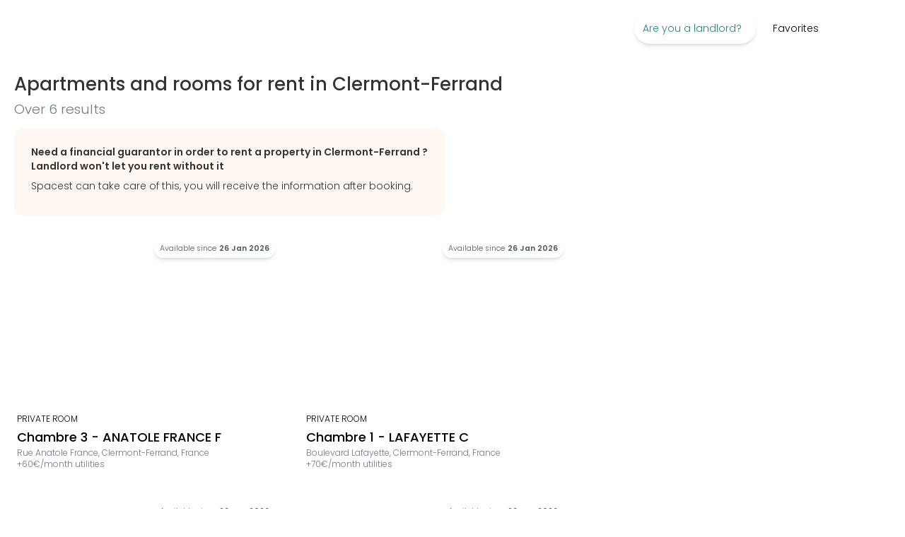

--- FILE ---
content_type: text/html; charset=utf-8
request_url: https://spacest.com/rent-listings/france/clermont-ferrand
body_size: 31048
content:
<!DOCTYPE html><html translate="no" lang="en"><head><meta charSet="utf-8"/><title>Rentals in Clermont-Ferrand: Apartments and rooms, furnished, for rent directly online | Spacest.com</title><meta name="description" content="Over 60 listings for apartments and rooms, furnished, for rent in Clermont-Ferrand: choose your new home and rent directly online with Spacest.com."/><link rel="shortcut icon" href="/image/spacest/favicon.ico"/><link rel="icon" type="image/png" href="/image/spacest/favicon.png"/><link rel="icon" sizes="192x192" href="/image/spacest/favicon.png"/><link rel="apple-touch-icon" sizes="128x128" href="/image/spacest/favicon.png"/><meta id="viewport" name="viewport" content="width=device-width, initial-scale=1"/><meta name="impact-site-verification" content="b239c11f-c455-49b3-afd1-5be627263836"/><meta property="og:url" content="https://spacest.com/rent-listings/france/clermont-ferrand"/><meta property="og:type" content="website"/><meta property="og:title" content="Rentals in Clermont-Ferrand: Apartments and rooms, furnished, for rent directly online | Spacest.com"/><meta property="og:description" content="Over 60 listings for apartments and rooms, furnished, for rent in Clermont-Ferrand: choose your new home and rent directly online with Spacest.com."/><meta property="og:image" content="/image/home_luce.jpg"/><meta property="og:image:type" content="image/png"/><meta property="og:image:width" content="1200"/><meta property="og:image:height" content="630"/><meta name="twitter:card" content="summary_large_image"/><meta property="twitter:domain" content="roomlessrent"/><meta property="twitter:url" content="https://spacest.com/rent-listings/france/clermont-ferrand"/><meta name="twitter:title" content="Rentals in Clermont-Ferrand: Apartments and rooms, furnished, for rent directly online | Spacest.com"/><meta name="twitter:description" content="Over 60 listings for apartments and rooms, furnished, for rent in Clermont-Ferrand: choose your new home and rent directly online with Spacest.com."/><meta name="twitter:image" content="/image/home_luce.jpg"/><meta property="twitter:image:width" content="1200"/><meta property="twitter:image:height" content="630"/><meta property="og:image" content="/image/home_luce.jpg"/><meta property="og:image:secure_url" content="/image/home_luce.jpg"/><meta property="og:image:type" content="image/jpg"/><meta property="og:image:width" content="300"/><meta property="og:image:height" content="300"/><meta name="robots" content="index, follow"/><link href="https://spacest.com/rent-listings/france/clermont-ferrand" rel="canonical"/><link href="https://spacest.com/it/rent-listings/france/clermont-ferrand" rel="alternate" hrefLang="it"/><link href="https://spacest.com/de/rent-listings/france/clermont-ferrand" rel="alternate" hrefLang="de"/><link href="https://spacest.com/es/rent-listings/france/clermont-ferrand" rel="alternate" hrefLang="es"/><link href="https://spacest.com/fr/rent-listings/france/clermont-ferrand" rel="alternate" hrefLang="fr"/><link href="https://spacest.com/pt/rent-listings/france/clermont-ferrand" rel="alternate" hrefLang="pt"/><link href="https://spacest.com/rent-listings/france/clermont-ferrand" rel="alternate" hrefLang="en"/><link href="https://spacest.com/rent-listings/france/clermont-ferrand" rel="alternate" hrefLang="x-default"/><meta name="facebook-domain-verification" content="2pxfrt43v366jcxid4up621u4bl1hp"/><script id="googleReviesId" type="application/ld+json">{"@context":"http://schema.org","@type":"Organization","name":"Spacest.com","image":"/image/home_luce.jpg","url":"https://spacest.com","logo":"https://spacest.com/image/spacest/logo/logo_spacest_vec.svg","description":"Spacest.com is a platform operating in the field of real estate rentals for medium - long term residential use","email":"info@spacest.com","address":{"@type":"PostalAddress","streetAddress":"Via di ruota 1","addressLocality":"Lucca","addressCountry":"IT","postalCode":"55100"},"vatID":"02547910469","aggregateRating":{"@type":"AggregateRating","ratingValue":5,"reviewCount":6},"review":[[{"@type":"Review","author":{"@type":"Person","name":"Nicola B."},"reviewRating":{"@type":"Rating","ratingValue":"5","bestRating":"5"},"reviewBody":"Ho prenotato un appartamento a Milano senza effettuare neanche una visita. Il team di Spacest.com mi ha supportato in ogni fase. Consiglio assolutamente il servizio di questi ragazzi"},{"@type":"Review","author":{"@type":"Person","name":"Oleg T."},"reviewRating":{"@type":"Rating","ratingValue":"5","bestRating":"5"},"reviewBody":"Sito web facile da usare con ottimi appartamenti, servizio personale fantastico e reattivo. La spese di agenzia sono da tenere presente al momento della prenotazione degli appartamenti."},{"@type":"Review","author":{"@type":"Person","name":"Elia F."},"reviewRating":{"@type":"Rating","ratingValue":"5","bestRating":"5"},"reviewBody":"Mi sono affidato a Spacest.com su Milano e mi sono trovato in maniera eccezionale! I ragazzi sono efficienti e mi hanno trovato una sistemazione in breve tempo. Straconsigliato!"},{"@type":"Review","author":{"@type":"Person","name":"Elia F."},"reviewRating":{"@type":"Rating","ratingValue":"5","bestRating":"5"},"reviewBody":"Ho prenotato un appartamento direttamente online, senza visita: l’annuncio corrispondeva perfettamente alla realtà. Team super professionale e disponibile 24/24. Esperienza incredibile, consiglio a tutti!"},{"@type":"Review","author":{"@type":"Person","name":"Camilla C."},"reviewRating":{"@type":"Rating","ratingValue":"5","bestRating":"5"},"reviewBody":"Ho prenotato un appartamento direttamente online, senza visita: l’annuncio corrispondeva perfettamente alla realtà. Team super professionale e disponibile 24/24. Esperienza incredibile, consiglio a tutti!"},{"@type":"Review","author":{"@type":"Person","name":"Giacomo F."},"reviewRating":{"@type":"Rating","ratingValue":"5","bestRating":"5"},"reviewBody":"Mi sono trovato davvero bene! Servizio comodo, veloce e soprattutto affidabile! Ultimo aspetto, ma forse quello più importante, ho trovato una offerta super vantaggiosa"}]]}</script><script id="listingsSchemaData" type="application/ld+json">{"@context":"https://schema.org","@type":["Apartment","Room","Product"],"name":"Rentals in Clermont-Ferrand: Apartments and rooms, furnished, for rent directly online | Spacest.com","description":"Over 60 listings for apartments and rooms, furnished, for rent in Clermont-Ferrand: choose your new home and rent directly online with Spacest.com.","contentLocation":{"@type":"Place","address":{"@type":"PostalAddress","addressLocality":"France, Clermont-Ferrand"}},"offers":{"@type":"AggregateOffer","priceCurrency":"EUR","highPrice":445,"lowPrice":50},"hasMap":"http://www.google.com/maps/place/45.77724531577867,3.086930241395677","dateModified":"2026-01-21T11:06:20.127Z","breadcrumb":{"@context":"https://schema.org","@type":"BreadcrumbList","itemListElement":[{"@type":"ListItem","position":1,"item":{"@id":"https://spacest.com/","name":"Home page"}},{"@type":"ListItem","position":2,"item":{"@id":"https://spacest.com/rent-listings/france","name":"France"}},{"@type":"ListItem","position":3,"item":{"@id":"https://spacest.com/rent-listings/france/clermont-ferrand","name":"Clermont-Ferrand"}}]},"mainEntity":[{"@context":"https://schema.org","@type":"Room","numberOfRooms":0,"leaseLength":{"@type":"QuantitativeValue","value":12,"unitText":"months"},"address":{"@type":"PostalAddress","addressLocality":"France, Clermont-Ferrand","postalCode":"63000","streetAddress":"Rue Anatole France"},"geo":{"@type":"GeoCoordinates","latitude":45.77771,"longitude":3.105626},"hasMap":"http://www.google.com/maps/place/45.77771,3.105626","photo":{"@type":"ImageObject","contentLocation":"Chambre 3 - ANATOLE FRANCE F","contentUrl":"https://roomless-listing-images.s3.us-east-2.amazonaws.com/listing/8c/11/f8/36/8c11f836-fb89-46a2-9c0f-d7494661dbd8.jpeg","name":"Chambre 3 - ANATOLE FRANCE F"},"identifier":132637,"mainEntityOfPage":"https://spacest.com/rent-listing/132637","url":"https://spacest.com/rent-listing/132637","name":"Chambre 3 - ANATOLE FRANCE F","description":"DISCLAIMER: To finalize your booking, it is necessary to provide a French guarantor. If you do not have one, we recommend using a French-based guarantee company (garantie locative) that can act as your guarantor. Contact our team for further information. \n\nAVERTISSEMENT : Pour finaliser votre réservation, il est nécessaire de fournir un garant domicilié en France. Si vous n’en avez pas, nous vous recommandons de faire appel à une société française de garantie locative pouvant se porter garante pour vous. Veuillez contacter notre équipe pour plus d’informations.\n\n<p><strong>COLOCATION \"ANATOLE FRANCE F\" – CLERMONT-FERRAND</strong></p><p>Logement proche de toutes commodités : commerces, gare ferroviaire, Poste, CHU à 4min en vélo.</p><p>La colocation entièrement refaite à neuf fin 2023 au 4ème étage sans ascenseur, offre 81,53m² de surface répartis ainsi :</p><p>- Séjour/cuisine ouverte entièrement équipée avec un accès au balcon</p><p>- 4 chambres avec leur salle d’eau privative (dont deux déportée)</p><p>- 1 WC indépendant</p><p>- 1 coin buanderie avec lave-linge/sèche-linge combiné</p><p>Le secteur est aussi très bien desservi :</p><p><strong>BUS </strong>: arrêt <i>Banville </i>à 2 min à pied (ligne 10) et arrêt</p><p>Gare SCNF à 7 min à pied (lignes B,3,4,8)</p><p><strong>C-VELO </strong>: borne à 5 min à pied (350 m)</p><p><strong>COMMERCES </strong>: un Vival à 7 min à pied (550 m) et un</p><p>Intermarché à 9 min à pied (750 m)</p><p><strong>GARE SNCF </strong>: à 5 min à pied (350 m)</p><p>La résidence se situe à 1,8 km de la place de Jaude. Les temps de trajets pour s'y rendre sont de 25 min à pied</p><p><strong>Par chambre :</strong></p><p>- Loyer global => 440 € TCC par mois et par chambre</p><p>- Les charges => 60 € incluant : l'eau, l'électricité, internet, le chauffage, taxe d’ordures ménagères et les charges de copropriété.</p><p>(<strong>/!\\</strong> provisions sur charges avec régularisation).</p><p>- Dépôt de garantie => un mois de loyer HC, soit 380€ par chambre</p><p>- Garantie VISALE acceptée</p><p>- Eligible aux APL individuelles</p><p>- <strong>Pas de solidarité entre les colocataires</strong></p><p>Honoraires à la charge du locataire de seulement 250 € </p><p><strong>Diagnostic de performance énergétique (DPE) :</strong></p><p>Consommation énergétique : <strong>D</strong> (227kWh/m²/an)</p><p>Emission de gaz à effet de serre : <strong>B</strong> (7 kgCO2/m²/an)</p><p>Montant estimé des dépenses annuelles d’énergie pour un usage standard : Entre 1140 € et 1590 €</p><p><strong>Les informations sur les risques auxquels ce bien est exposé sont disponibles sur le site Géorisques : </strong><a href=\"http://www.georisques.gouv.fr\"><strong>www.georisques.gouv.f</strong></a></p>\n\n\n\n[FR] \n\nLE CHECK-IN PEUT ÊTRE EFFECTUÉ UNIQUEMENT EN SEMAINE ET NON LE WEEK-END\n\n+++Vous devez fournir une Garantie Visale obligatoirement et une assurance habitation+++\n\n[ENG] \n\nCHECK-IN CAN ONLY BE DONE ON WEEKDAYS AND NOT AT WEEKENDS\n\n+++You must provide a Visale Guarantee and home insurance+++.","image":"https://roomless-listing-images.s3.us-east-2.amazonaws.com/listing/8c/11/f8/36/8c11f836-fb89-46a2-9c0f-d7494661dbd8.jpeg"},{"@context":"https://schema.org","@type":"Room","numberOfRooms":0,"leaseLength":{"@type":"QuantitativeValue","value":12,"unitText":"months"},"address":{"@type":"PostalAddress","addressLocality":"France, Clermont-Ferrand","postalCode":"63000","streetAddress":"Boulevard Lafayette"},"geo":{"@type":"GeoCoordinates","latitude":45.77367,"longitude":3.090398},"hasMap":"http://www.google.com/maps/place/45.77367,3.090398","photo":{"@type":"ImageObject","contentLocation":"Chambre 1 - LAFAYETTE C","contentUrl":null,"name":"Chambre 1 - LAFAYETTE C"},"identifier":171599,"mainEntityOfPage":"https://spacest.com/rent-listing/171599","url":"https://spacest.com/rent-listing/171599","name":"Chambre 1 - LAFAYETTE C","description":"DISCLAIMER: To finalize your booking, it is necessary to provide a French guarantor. If you do not have one, we recommend using a French-based guarantee company (garantie locative) that can act as your guarantor. Contact our team for further information. \n\nAVERTISSEMENT : Pour finaliser votre réservation, il est nécessaire de fournir un garant domicilié en France. Si vous n’en avez pas, nous vous recommandons de faire appel à une société française de garantie locative pouvant se porter garante pour vous. Veuillez contacter notre équipe pour plus d’informations.\n\n<p>Bel appartement situé Bd Lafayette de près de 92m² entièrement rénové en 2024, situé au 3ème et dernier étage; à quelques mètres de l'université, du jardin Lecocq et de la place de Jaude.</p><p>Cette colocation est composée de 4 chambres avec chacune leur salle de douche privative (dont 1 déportée) une TV, un bureau et de nombreux rangements. La pièce de vie est lumineuse, la cuisine ouverte totalement équipée (four/hotte/plaque vitro/ Cafetière).</p><p><strong>- Loyer :</strong> 470€ (dont 70€ de charges) par chambre, incluant l'eau, l'électricité, internet, le chauffage collectif et les charges de copropriété (provisions sur charges avec régularisation).</p><p><strong>- Dépôt de garantie : un mois de loyer HC, soit 400 € par chambre</strong></p><p>- Garantie VISALE acceptée</p><p>- Eligible aux APL individuelles</p><p><strong>- Pas de solidarité entre les colocataires</strong></p><p><strong>Honoraires à la charge du locataire de seulement 250 euros.</strong></p><p>Diagnostic de performance énergétique (DPE)</p><p>Consommation énergétique : <strong>C</strong> (126 kWh/m²/an)</p><p>Emission de gaz à effet de serre : <strong>C</strong> (25 kg CO2/m²/an)</p><p>Montant estimé des dépenses annuelles d’énergie pour un usage standard : entre 570 euros et 810 euros</p><p>Modalité de récupération des charges : Régularisation annuelle.</p><p>REF/ LAFAYETTE C</p>\n\n\n\n[FR] \n\nLE CHECK-IN PEUT ÊTRE EFFECTUÉ UNIQUEMENT EN SEMAINE ET NON LE WEEK-END\n\n+++Vous devez fournir une Garantie Visale obligatoirement et une assurance habitation+++\n\n[ENG] \n\nCHECK-IN CAN ONLY BE DONE ON WEEKDAYS AND NOT AT WEEKENDS\n\n+++You must provide a Visale Guarantee and home insurance+++."},{"@context":"https://schema.org","@type":"Room","numberOfRooms":0,"leaseLength":{"@type":"QuantitativeValue","value":12,"unitText":"months"},"address":{"@type":"PostalAddress","addressLocality":"France, Clermont-Ferrand","postalCode":"63000","streetAddress":"Avenue Charras"},"geo":{"@type":"GeoCoordinates","latitude":45.7798,"longitude":3.096383},"hasMap":"http://www.google.com/maps/place/45.7798,3.096383","photo":{"@type":"ImageObject","contentLocation":"Chambre 1 - CHARRAS B","contentUrl":"https://roomless-listing-images.s3.us-east-2.amazonaws.com/listing/f4/24/f2/87/f424f287-8e54-49a6-ad1a-1da5bbca7b87.jpeg","name":"Chambre 1 - CHARRAS B"},"identifier":204189,"mainEntityOfPage":"https://spacest.com/rent-listing/204189","url":"https://spacest.com/rent-listing/204189","name":"Chambre 1 - CHARRAS B","description":"DISCLAIMER: To finalize your booking, it is necessary to provide a French guarantor. If you do not have one, we recommend using a French-based guarantee company (garantie locative) that can act as your guarantor. Contact our team for further information. \n\nAVERTISSEMENT : Pour finaliser votre réservation, il est nécessaire de fournir un garant domicilié en France. Si vous n’en avez pas, nous vous recommandons de faire appel à une société française de garantie locative pouvant se porter garante pour vous. Veuillez contacter notre équipe pour plus d’informations.\n\n<p>STUDIO DELILLE - CATHÉDRALE - LA GARE</p><p>FRAIS TOUT DOUX jusqu'au 31/01/2026 à la charge du locataire : seulement 60.24 € ! Vos frais de dossiers offerts</p><p>A seulement quelques minutes à pied des transports et du site Michelin Les Carmes, venez découvrir dans résidence sécurisée et très bien entretenue ce charmant studio de 20 m², entièrement refait à neuf, avec sa cuisine totalement aménagée et équipée (table de cuisson 2 feux, hotte, four, frigo top, lave-linge avec option séchante) ouverte sur l'espace de vie/nuit, salle d'eau. </p><p>Les petits + : entrée offrant un grand espace de rangement étagères et penderies. Belle luminosité. Non loin de l'Avenue Carnot, UFR Lettres et Psycho - Blaise Pascal</p><p>Possibilité d'un ameublement sommaire sur demande.</p><p>Disponible de suite.</p><p>Chauffage individuel électrique</p><p>Fenêtres PVC double vitrage - Volets roulants électriques</p><p>Consommation énergétique D (247 kwh/m2/an) / Émissions de gaz à effets de serre A (7kwh/m2/an).</p><p>Montant estimé des dépenses annuelles d’énergie pour un usage standard : entre 490 et 720 €</p><p>----------------------------------------------------</p><p>Informations complémentaires :</p><p>- Loyer : 445 € </p><p>- Provisions pour charges: 40 € (charges de copropriété, eau et TEOM, avec régularisation annuelle)<br>- Dépôt de garantie : 445 €<br>- Eligible à l'allocation logement</p><p>Réf./CHARRAS B</p>\n\n\n\n[FR] \n\nLE CHECK-IN PEUT ÊTRE EFFECTUÉ UNIQUEMENT EN SEMAINE ET NON LE WEEK-END\n\n+++Vous devez fournir une Garantie Visale obligatoirement et une assurance habitation+++\n\n[ENG] \n\nCHECK-IN CAN ONLY BE DONE ON WEEKDAYS AND NOT AT WEEKENDS\n\n+++You must provide a Visale Guarantee and home insurance+++.","image":"https://roomless-listing-images.s3.us-east-2.amazonaws.com/listing/f4/24/f2/87/f424f287-8e54-49a6-ad1a-1da5bbca7b87.jpeg"},{"@context":"https://schema.org","@type":"Room","numberOfRooms":0,"leaseLength":{"@type":"QuantitativeValue","value":12,"unitText":"months"},"address":{"@type":"PostalAddress","addressLocality":"France, Clermont-Ferrand","postalCode":"63100","streetAddress":"Avenue Raymond Bergougnan"},"geo":{"@type":"GeoCoordinates","latitude":45.78482,"longitude":3.066952},"hasMap":"http://www.google.com/maps/place/45.78482,3.066952","photo":{"@type":"ImageObject","contentLocation":"Chambre 3 - BERGOUGNAN N","contentUrl":"https://roomless-listing-images.s3.us-east-2.amazonaws.com/listing/10/59/4a/60/10594a60-6963-4130-ba5d-da4fd4709300.jpeg","name":"Chambre 3 - BERGOUGNAN N"},"identifier":159286,"mainEntityOfPage":"https://spacest.com/rent-listing/159286","url":"https://spacest.com/rent-listing/159286","name":"Chambre 3 - BERGOUGNAN N","description":"DISCLAIMER: To finalize your booking, it is necessary to provide a French guarantor. If you do not have one, we recommend using a French-based guarantee company (garantie locative) that can act as your guarantor. Contact our team for further information. \n\nAVERTISSEMENT : Pour finaliser votre réservation, il est nécessaire de fournir un garant domicilié en France. Si vous n’en avez pas, nous vous recommandons de faire appel à une société française de garantie locative pouvant se porter garante pour vous. Veuillez contacter notre équipe pour plus d’informations.\n\n<p>BERGOUGNAN N / COLOCATION 3 CHAMBRES AVEC SDE PRIVATIVE</p><p>Nouvelle disponibilité pour cette colocation lumineuse et fonctionnelle dans l'immeuble bien entretenu au 5ᵉ étage avec ascenseur., non loin du centre-ville, de l'ESC CLERMONT et de toutes les commodités. Accessible en transports en communs.</p><p>Les chambres sont équipées de lits doubles, TV, bureaux, rangements et salles de douche privatives.</p><p>La cuisine ouverte sur le salon est totalement équipée (four, plaque, hotte, réfrigérateur, micro-ondes, machine à café, vaisselle, ustensiles de cuisine...) et fonctionnelle.</p><p>Le salon dispose d'un canapé confortable, d'une grande télévision, table basse et fauteuil.</p><p>La buanderie contient une machine à laver, un sèche-linge, fer et table à repasser, aspirateur et kit de nettoyage.</p><p>Stationnement facile et gratuit au pied de l'immeuble.</p><p>-----------------------------------------</p><p>La quote part par personne est de 370 € + 90 € de provisions sur charges (eau, électricité, chauffage et internet...).</p><p>Frais de dossier et EDL à la charge du locataire : 250 € TTC</p><p>Éligible aux aides au logement.</p><p>Diagnostic de performance énergétique (DPE)</p><p>Consommation énergétique : <strong>D</strong> (208 kWh/m²/an)</p><p>Émission de gaz à effet de serre : <strong>C</strong> (40 kg CO2/m²/an)</p><p>Montant estimé des dépenses annuelles d’énergie pour un usage standard : entre 664 euros et 898 euros</p><p><i></i></p>\n\nSDE DEPORTEE\n\n\n\n[FR] \n\nLE CHECK-IN PEUT ÊTRE EFFECTUÉ UNIQUEMENT EN SEMAINE ET NON LE WEEK-END\n\n+++Vous devez fournir une Garantie Visale obligatoirement et une assurance habitation+++\n\n[ENG] \n\nCHECK-IN CAN ONLY BE DONE ON WEEKDAYS AND NOT AT WEEKENDS\n\n+++You must provide a Visale Guarantee and home insurance+++.","image":"https://roomless-listing-images.s3.us-east-2.amazonaws.com/listing/10/59/4a/60/10594a60-6963-4130-ba5d-da4fd4709300.jpeg"},{"@context":"https://schema.org","@type":"Room","numberOfRooms":0,"leaseLength":{"@type":"QuantitativeValue","value":12,"unitText":"months"},"address":{"@type":"PostalAddress","addressLocality":"France, Clermont-Ferrand","postalCode":"63000","streetAddress":"Avenue des Paulines"},"geo":{"@type":"GeoCoordinates","latitude":45.77422,"longitude":3.093513},"hasMap":"http://www.google.com/maps/place/45.77422,3.093513","photo":{"@type":"ImageObject","contentLocation":"Chambre 3 - DES PAULINES P","contentUrl":"https://roomless-listing-images.s3.us-east-2.amazonaws.com/listing/bf/15/b4/73/bf15b473-430f-4c03-ab22-b9aa7ef5484f.jpeg","name":"Chambre 3 - DES PAULINES P"},"identifier":179027,"mainEntityOfPage":"https://spacest.com/rent-listing/179027","url":"https://spacest.com/rent-listing/179027","name":"Chambre 3 - DES PAULINES P","description":"DISCLAIMER: To finalize your booking, it is necessary to provide a French guarantor. If you do not have one, we recommend using a French-based guarantee company (garantie locative) that can act as your guarantor. Contact our team for further information. \n\nAVERTISSEMENT : Pour finaliser votre réservation, il est nécessaire de fournir un garant domicilié en France. Si vous n’en avez pas, nous vous recommandons de faire appel à une société française de garantie locative pouvant se porter garante pour vous. Veuillez contacter notre équipe pour plus d’informations.\n\n<p>Colocation à Clermont-Ferrand - Avenue des Paulines<br><br>Appartement idéalement situé a quelques metres du jardin Lecoq et de la gare. Ce bien offre quatre chambres, une belle pièce de vie avec cuisine aménagée et équipée, et WC indépendant.<br>Chaque chambre est phoniquement isolée, et entièrement meublée (lit, bureau, TV et de nombreux rangements) ; chacune dispose de sa salle d'eau privée.<br><br>A visiter rapidement.</p><h3>Informations complémentaires :</h3><ul><li>Loyer : 470€ CC/ mois par chambre, incluant l'eau, l'électricité, internet, le chauffage et les charges de copropriété (provisions sur charges avec régularisation annuelle).</li><li>Dépôt de garantie : un mois de loyer HC, soit 400€ par chambre</li><li>Frais de dossier et d'état des lieux à la charge du colocataire : 250 € TTC</li><li><strong>Garantie VISALE acceptée</strong></li><li>Eligible aux allocations logement</li><li>Pas de solidarité entre les colocataires</li></ul><p>Diagnostic de performance énergétique (DPE) :<br>Consommation énergétique : D (204 kWh/m²/an)<br>Emission de gaz à effet de serre : B (6 kg CO2/m²/an)</p><p>Montant estimé des dépenses annuelles d’énergie pour un usage standard : entre 1090€ et 1520€</p><p>Ref/ DES PAULINES P</p>\n\n\n\n[FR] \n\nLE CHECK-IN PEUT ÊTRE EFFECTUÉ UNIQUEMENT EN SEMAINE ET NON LE WEEK-END\n\n+++Vous devez fournir une Garantie Visale obligatoirement et une assurance habitation+++\n\n[ENG] \n\nCHECK-IN CAN ONLY BE DONE ON WEEKDAYS AND NOT AT WEEKENDS\n\n+++You must provide a Visale Guarantee and home insurance+++.","image":"https://roomless-listing-images.s3.us-east-2.amazonaws.com/listing/bf/15/b4/73/bf15b473-430f-4c03-ab22-b9aa7ef5484f.jpeg"},{"@context":"https://schema.org","@type":"Room","numberOfRooms":0,"leaseLength":{"@type":"QuantitativeValue","value":12,"unitText":"months"},"address":{"@type":"PostalAddress","addressLocality":"France, Clermont-Ferrand","postalCode":"63000","streetAddress":"Avenue de l'Union Soviétique"},"geo":{"@type":"GeoCoordinates","latitude":45.77814,"longitude":3.097772},"hasMap":"http://www.google.com/maps/place/45.77814,3.097772","photo":{"@type":"ImageObject","contentLocation":"Parking - PARKING UNION SOVIETIQUE B","contentUrl":"https://roomless-listing-images.s3.us-east-2.amazonaws.com/listing/a0/93/ec/82/a093ec82-60f8-43b4-8769-cfe86db6da45.jpeg","name":"Parking - PARKING UNION SOVIETIQUE B"},"identifier":199431,"mainEntityOfPage":"https://spacest.com/rent-listing/199431","url":"https://spacest.com/rent-listing/199431","name":"Parking - PARKING UNION SOVIETIQUE B","description":"DISCLAIMER: To finalize your booking, it is necessary to provide a French guarantor. If you do not have one, we recommend using a French-based guarantee company (garantie locative) that can act as your guarantor. Contact our team for further information. \n\nAVERTISSEMENT : Pour finaliser votre réservation, il est nécessaire de fournir un garant domicilié en France. Si vous n’en avez pas, nous vous recommandons de faire appel à une société française de garantie locative pouvant se porter garante pour vous. Veuillez contacter notre équipe pour plus d’informations.\n\n<p>A LOUER ! Stationnement dans résidence sécurisée face à la gare SNCF. </p><p>Disponible de suite. 50€ mensuel. </p><p>Honoraires : 100 €</p><p>Dépot de garantie : 50 €</p><p>N.réf/ PARKING UNION SOVIETIQUE B</p>\n\n\n\n[FR] \n\nLE CHECK-IN PEUT ÊTRE EFFECTUÉ UNIQUEMENT EN SEMAINE ET NON LE WEEK-END\n\n+++Vous devez fournir une Garantie Visale obligatoirement et une assurance habitation+++\n\n[ENG] \n\nCHECK-IN CAN ONLY BE DONE ON WEEKDAYS AND NOT AT WEEKENDS\n\n+++You must provide a Visale Guarantee and home insurance+++.","image":"https://roomless-listing-images.s3.us-east-2.amazonaws.com/listing/a0/93/ec/82/a093ec82-60f8-43b4-8769-cfe86db6da45.jpeg"}]}</script><script id="listingsSchemaData" type="application/ld+json">{"@context":"https://schema.org","@type":"ItemList","itemListElement":[{"@type":"ListItem","position":1,"url":"https://spacest.com/rent-listing/132637"},{"@type":"ListItem","position":2,"url":"https://spacest.com/rent-listing/171599"},{"@type":"ListItem","position":3,"url":"https://spacest.com/rent-listing/204189"},{"@type":"ListItem","position":4,"url":"https://spacest.com/rent-listing/159286"},{"@type":"ListItem","position":5,"url":"https://spacest.com/rent-listing/179027"},{"@type":"ListItem","position":6,"url":"https://spacest.com/rent-listing/199431"}]}</script><script id="generalSchemaData" type="application/ld+json">{"@context":"https://schema.org","@type":"SearchResultsPage","speakable":{"@type":"WebPageElement","cssSelector":["WebPageElement","WebPageElement_2"]},"alternateName":"Spacest","name":"Spacest.com","url":"https://spacest.com/rent-listings/france/clermont-ferrand","primaryImageOfPage":{"@type":"ImageObject","author":"Spacest","contentUrl":"/image/home_luce.jpg"},"breadcrumb":{"@context":"https://schema.org","@type":"BreadcrumbList","itemListElement":[{"@type":"ListItem","position":1,"item":{"@id":"https://spacest.com/","name":"Home page"}},{"@type":"ListItem","position":2,"item":{"@id":"https://spacest.com/rent-listings/france/clermont-ferrand","name":"rent-listings"}}]}}</script><meta name="next-head-count" content="44"/><link rel="preload" href="/_next/static/media/4c285fdca692ea22-s.p.woff2" as="font" type="font/woff2" crossorigin="anonymous" data-next-font="size-adjust"/><link rel="preload" href="/_next/static/media/eafabf029ad39a43-s.p.woff2" as="font" type="font/woff2" crossorigin="anonymous" data-next-font="size-adjust"/><link rel="preload" href="/_next/static/media/8888a3826f4a3af4-s.p.woff2" as="font" type="font/woff2" crossorigin="anonymous" data-next-font="size-adjust"/><link rel="preload" href="/_next/static/media/0484562807a97172-s.p.woff2" as="font" type="font/woff2" crossorigin="anonymous" data-next-font="size-adjust"/><link rel="preload" href="/_next/static/media/b957ea75a84b6ea7-s.p.woff2" as="font" type="font/woff2" crossorigin="anonymous" data-next-font="size-adjust"/><link rel="preload" href="/_next/static/css/535c37b753176d66.css" as="style"/><link rel="stylesheet" href="/_next/static/css/535c37b753176d66.css" data-n-g=""/><link rel="preload" href="/_next/static/css/2ee4d78112b8b3dd.css" as="style"/><link rel="stylesheet" href="/_next/static/css/2ee4d78112b8b3dd.css" data-n-p=""/><noscript data-n-css=""></noscript><script defer="" nomodule="" src="/_next/static/chunks/polyfills-42372ed130431b0a.js"></script><script defer="" src="/_next/static/chunks/4511-3c51e92a32dcf672.js"></script><script src="/_next/static/chunks/webpack-3a880bf27d838d93.js" defer=""></script><script src="/_next/static/chunks/framework-8e8a6655c0965796.js" defer=""></script><script src="/_next/static/chunks/main-d4d68c434b6ce097.js" defer=""></script><script src="/_next/static/chunks/pages/_app-aba30d51257c7126.js" defer=""></script><script src="/_next/static/chunks/7086-f57e25349a57f20a.js" defer=""></script><script src="/_next/static/chunks/73-8f0e656403e09bbd.js" defer=""></script><script src="/_next/static/chunks/1472-c28dc3435a8ee0e6.js" defer=""></script><script src="/_next/static/chunks/4316-06f8fed74843198a.js" defer=""></script><script src="/_next/static/chunks/2551-d9d3debb23946c4e.js" defer=""></script><script src="/_next/static/chunks/6718-ac457b308434d2e8.js" defer=""></script><script src="/_next/static/chunks/7338-6265ed428facd665.js" defer=""></script><script src="/_next/static/chunks/pages/rent-listings/%5Bcountry%5D/%5B...search-filters%5D-1b08e0fb25394f2c.js" defer=""></script><script src="/_next/static/Xb1hQpkcwVRfhnhcBsmQG/_buildManifest.js" defer=""></script><script src="/_next/static/Xb1hQpkcwVRfhnhcBsmQG/_ssgManifest.js" defer=""></script></head><body><div id="__next"><main class="__className_51684b"><header class=" sticky top-0 w-full bg-white z-[50] md:py-2 md:h-20" id="header"><div class="relative flex justify-between m-auto w-full h-full px-1 md:px-0"><div class="flex-1 flex items-center md:gap-x-2.5 lg:gap-x-6 relative"><div class="cursor-pointer md:pl-5 pl-0.5 flex items-center max-w-[200px] w-auto"><a rel="dofollow" class="linkTo cursor-pointer text-left block flex items-center" data-cy="link" href="https://spacest.com"><span style="box-sizing:border-box;display:inline-block;overflow:hidden;width:initial;height:initial;background:none;opacity:1;border:0;margin:0;padding:0;position:relative;max-width:100%"><span style="box-sizing:border-box;display:block;width:initial;height:initial;background:none;opacity:1;border:0;margin:0;padding:0;max-width:100%"><img style="display:block;max-width:100%;width:initial;height:initial;background:none;opacity:1;border:0;margin:0;padding:0" alt="" aria-hidden="true" src="data:image/svg+xml,%3csvg%20xmlns=%27http://www.w3.org/2000/svg%27%20version=%271.1%27%20width=%2740%27%20height=%2760%27/%3e"/></span><img alt="logo Spacest" src="[data-uri]" decoding="async" data-nimg="intrinsic" class="object-scale-down" style="height:0;position:absolute;top:0;left:0;bottom:0;right:0;box-sizing:border-box;padding:0;border:none;margin:auto;display:block;width:0;min-width:100%;max-width:100%;min-height:100%;max-height:100%"/><noscript><img alt="logo Spacest" loading="lazy" decoding="async" data-nimg="intrinsic" style="height:0;position:absolute;top:0;left:0;bottom:0;right:0;box-sizing:border-box;padding:0;border:none;margin:auto;display:block;width:0;min-width:100%;max-width:100%;min-height:100%;max-height:100%" class="object-scale-down" src="/image/spacest/logo/spacestLogo.png"/></noscript></span></a></div></div><div class="flex"><nav class="flex"><ul class="md:flex hidden text-sm"><li class="py-5 px-3 hover:bg-slate-100 hover:border-b-2 border-slate-400 hover:text-emerald-400 group relative md:h-full flex items-center"><span class="p-3 cursor-default text-[8pt] lg:text-sm text-rmGreen-600 hover:text-rmGreen-300 rounded-full shadow-md group-hover:bg-[#fff]">Are you a landlord?<i class="fa-light fa-chevron-down pl-2 "></i></span><div class="hidden absolute top-[104%] right-0 group-hover:block z-50 pl-2 pt-3 pb-3 pr-4 w-max border bg-[#fff]"><span class="text-base px-3 py-4 mt-6 mb-3 text-[#2d4658] font-[400] undefined">Rent</span><ul class="text-[#000] z-60 relative"><li class="pl-4"><a rel="dofollow" class="linkTo cursor-pointer text-left block tracking-wide md:p-2 hover:text-rmGreen-300 hover:bg-slate-100 flex justify-between items-center gap-x-5 false" data-cy="link" href="https://spacest.com/rent-privates"><p class="w-full flex justify-between items-center">Are you a private landlord?<i class="fa-solid fa-chevron-right  "></i></p></a></li><li class="pl-4"><a rel="dofollow" class="linkTo cursor-pointer text-left block tracking-wide md:p-2 hover:text-rmGreen-300 hover:bg-slate-100 flex justify-between items-center gap-x-5 false" data-cy="link" href="https://spacest.com/rent-professionals"><p class="w-full flex justify-between items-center">Are you a professional?<i class="fa-solid fa-chevron-right  "></i></p></a></li></ul></div></li><a rel="dofollow" class="linkTo cursor-pointer text-left block undefined" data-cy="link" href="https://spacest.com/favorite-listings"><span><li class="py-5 px-3 hover:bg-slate-100 hover:border-b-2 border-slate-400 hover:text-emerald-400 md:h-full flex items-center text-sm">Favorites</li></span></a><a rel="dofollow" class="linkTo cursor-pointer text-left block false" data-cy="link" href="https://spacest.com/help "><span><li class="py-5 px-3 hover:bg-slate-100 hover:border-b-2 border-slate-400 hover:text-emerald-400 md:h-full flex items-center text-sm"><i class="fa-light fa-question-circle  fa-lg"></i></li></span></a><span><li class="py-5 px-3 hover:bg-slate-100 hover:border-b-2 border-slate-400 hover:text-emerald-400 md:h-full flex items-center text-sm cursor-pointer"><i class="fa-light fa-user  fa-lg"></i></li></span><li class="py-5 px-3 hover:bg-slate-100 hover:border-b-2 border-slate-400 hover:text-emerald-400 group relative md:h-full flex items-center text-sm px-4 false"><span class="cursor-default group-hover:text-rmGreen-500 flex items-center"><span style="box-sizing:border-box;display:inline-block;overflow:hidden;width:22px;height:22px;background:none;opacity:1;border:0;margin:0;padding:0;position:relative"><img alt="icon flag en" src="[data-uri]" decoding="async" data-nimg="fixed" class="rounded-full" style="position:absolute;top:0;left:0;bottom:0;right:0;box-sizing:border-box;padding:0;border:none;margin:auto;display:block;width:0;height:0;min-width:100%;max-width:100%;min-height:100%;max-height:100%"/><noscript><img alt="icon flag en" loading="lazy" decoding="async" data-nimg="fixed" style="position:absolute;top:0;left:0;bottom:0;right:0;box-sizing:border-box;padding:0;border:none;margin:auto;display:block;width:0;height:0;min-width:100%;max-width:100%;min-height:100%;max-height:100%" class="rounded-full" src="/image/flags/en.png"/></noscript></span><i class="fa-light fa-chevron-down pl-2 "></i></span><div style="padding:0" class="hidden absolute top-[104%] right-0 group-hover:block z-50 pl-2 pt-3 pb-3 pr-4 w-max border bg-[#fff]"><ul class="text-[#000] z-60 relative" style="padding:0"><li><button class="px-4 py-2 border-b hover:bg-slate-100 w-full flex items-center gap-x-3 bg-slate-100 cursor-default"><span style="box-sizing:border-box;display:inline-block;overflow:hidden;width:15px;height:15px;background:none;opacity:1;border:0;margin:0;padding:0;position:relative"><img alt="icon flag en" src="[data-uri]" decoding="async" data-nimg="fixed" class="object-cover rounded-full" style="position:absolute;top:0;left:0;bottom:0;right:0;box-sizing:border-box;padding:0;border:none;margin:auto;display:block;width:0;height:0;min-width:100%;max-width:100%;min-height:100%;max-height:100%"/><noscript><img alt="icon flag en" loading="lazy" decoding="async" data-nimg="fixed" style="position:absolute;top:0;left:0;bottom:0;right:0;box-sizing:border-box;padding:0;border:none;margin:auto;display:block;width:0;height:0;min-width:100%;max-width:100%;min-height:100%;max-height:100%" class="object-cover rounded-full" src="/image/flags/en.png"/></noscript></span> <span class="text-left capitalize">en</span></button></li><li><button class="px-4 py-2 border-b hover:bg-slate-100 w-full flex items-center gap-x-3 "><span style="box-sizing:border-box;display:inline-block;overflow:hidden;width:15px;height:15px;background:none;opacity:1;border:0;margin:0;padding:0;position:relative"><img alt="icon flag de" src="[data-uri]" decoding="async" data-nimg="fixed" class="object-cover rounded-full" style="position:absolute;top:0;left:0;bottom:0;right:0;box-sizing:border-box;padding:0;border:none;margin:auto;display:block;width:0;height:0;min-width:100%;max-width:100%;min-height:100%;max-height:100%"/><noscript><img alt="icon flag de" loading="lazy" decoding="async" data-nimg="fixed" style="position:absolute;top:0;left:0;bottom:0;right:0;box-sizing:border-box;padding:0;border:none;margin:auto;display:block;width:0;height:0;min-width:100%;max-width:100%;min-height:100%;max-height:100%" class="object-cover rounded-full" src="/image/flags/de.png"/></noscript></span> <span class="text-left capitalize">de</span></button></li><li><button class="px-4 py-2 border-b hover:bg-slate-100 w-full flex items-center gap-x-3 "><span style="box-sizing:border-box;display:inline-block;overflow:hidden;width:15px;height:15px;background:none;opacity:1;border:0;margin:0;padding:0;position:relative"><img alt="icon flag it" src="[data-uri]" decoding="async" data-nimg="fixed" class="object-cover rounded-full" style="position:absolute;top:0;left:0;bottom:0;right:0;box-sizing:border-box;padding:0;border:none;margin:auto;display:block;width:0;height:0;min-width:100%;max-width:100%;min-height:100%;max-height:100%"/><noscript><img alt="icon flag it" loading="lazy" decoding="async" data-nimg="fixed" style="position:absolute;top:0;left:0;bottom:0;right:0;box-sizing:border-box;padding:0;border:none;margin:auto;display:block;width:0;height:0;min-width:100%;max-width:100%;min-height:100%;max-height:100%" class="object-cover rounded-full" src="/image/flags/it.png"/></noscript></span> <span class="text-left capitalize">it</span></button></li><li><button class="px-4 py-2 border-b hover:bg-slate-100 w-full flex items-center gap-x-3 "><span style="box-sizing:border-box;display:inline-block;overflow:hidden;width:15px;height:15px;background:none;opacity:1;border:0;margin:0;padding:0;position:relative"><img alt="icon flag es" src="[data-uri]" decoding="async" data-nimg="fixed" class="object-cover rounded-full" style="position:absolute;top:0;left:0;bottom:0;right:0;box-sizing:border-box;padding:0;border:none;margin:auto;display:block;width:0;height:0;min-width:100%;max-width:100%;min-height:100%;max-height:100%"/><noscript><img alt="icon flag es" loading="lazy" decoding="async" data-nimg="fixed" style="position:absolute;top:0;left:0;bottom:0;right:0;box-sizing:border-box;padding:0;border:none;margin:auto;display:block;width:0;height:0;min-width:100%;max-width:100%;min-height:100%;max-height:100%" class="object-cover rounded-full" src="/image/flags/es.png"/></noscript></span> <span class="text-left capitalize">es</span></button></li><li><button class="px-4 py-2 border-b hover:bg-slate-100 w-full flex items-center gap-x-3 "><span style="box-sizing:border-box;display:inline-block;overflow:hidden;width:15px;height:15px;background:none;opacity:1;border:0;margin:0;padding:0;position:relative"><img alt="icon flag fr" src="[data-uri]" decoding="async" data-nimg="fixed" class="object-cover rounded-full" style="position:absolute;top:0;left:0;bottom:0;right:0;box-sizing:border-box;padding:0;border:none;margin:auto;display:block;width:0;height:0;min-width:100%;max-width:100%;min-height:100%;max-height:100%"/><noscript><img alt="icon flag fr" loading="lazy" decoding="async" data-nimg="fixed" style="position:absolute;top:0;left:0;bottom:0;right:0;box-sizing:border-box;padding:0;border:none;margin:auto;display:block;width:0;height:0;min-width:100%;max-width:100%;min-height:100%;max-height:100%" class="object-cover rounded-full" src="/image/flags/fr.png"/></noscript></span> <span class="text-left capitalize">fr</span></button></li><li><button class="px-4 py-2 border-b hover:bg-slate-100 w-full flex items-center gap-x-3 "><span style="box-sizing:border-box;display:inline-block;overflow:hidden;width:15px;height:15px;background:none;opacity:1;border:0;margin:0;padding:0;position:relative"><img alt="icon flag pt" src="[data-uri]" decoding="async" data-nimg="fixed" class="object-cover rounded-full" style="position:absolute;top:0;left:0;bottom:0;right:0;box-sizing:border-box;padding:0;border:none;margin:auto;display:block;width:0;height:0;min-width:100%;max-width:100%;min-height:100%;max-height:100%"/><noscript><img alt="icon flag pt" loading="lazy" decoding="async" data-nimg="fixed" style="position:absolute;top:0;left:0;bottom:0;right:0;box-sizing:border-box;padding:0;border:none;margin:auto;display:block;width:0;height:0;min-width:100%;max-width:100%;min-height:100%;max-height:100%" class="object-cover rounded-full" src="/image/flags/pt.png"/></noscript></span> <span class="text-left capitalize">pt</span></button></li></ul></div></li></ul></nav></div></div></header><style data-emotion="css 1a5xb34">.css-1a5xb34{display:-webkit-box;display:-webkit-flex;display:-ms-flexbox;display:flex;-webkit-flex-direction:column;-ms-flex-direction:column;flex-direction:column;width:100%;}.css-1a5xb34>:not(style):not(style){margin:0;}.css-1a5xb34>:not(style)~:not(style){margin-top:16px;}</style><div class="MuiStack-root css-1a5xb34"></div><section class="min-h-96 grid grid-cols-12 justify-between"><div class="px-3 md:px-5 py-1 col-span-12 lg:col-span-8 border-b"><div class=""><h1 class="nothing text-rmGray-800 mt-5 font-medium text-[26px] medium-leading WebPageElement ">Apartments and rooms for rent in Clermont-Ferrand </h1></div><div class="grid grid-cols-12 mb-3 mt-1.5 items-center"><p class="nothing text-rmGray-600  col-span-9 text-[14pt]  ">Over<!-- --> <!-- -->6<!-- --> <!-- -->results</p></div><div class="bg-rmOrange-100 p-6 rounded-xl mb-6 flex flex-col w-fit"><div class="paragraph-xs text-rmGray-900 mb-2  "><p class="font-semibold">Need a financial guarantor in order to rent a property in Clermont-Ferrand ?<br>
Landlord won't let you rent without it</p></div><p class="paragraph-xs text-rmGray-900 mb-2  ">Spacest can take care of this, you will receive the information after booking.</p></div><div class="block hide-from-tablet  undefined"><div class="flex justify-between mt-1 md:mt-3 mb-4"></div></div><ul class="grid grid-cols-1 md:grid-cols-2 2xl:grid-cols-3 md:gap-x-5 lg:gap-y-8 xl:pr-4 gap-y-5 relative mb-20" id="archiveListing"><li class="md:col-span-1 col-span-2"><div class=" rounded cursor-pointer relative " id="132637"><a href="https://spacest.com/rent-listing/132637" target="_blank" rel="nofollow" title="Chambre 3 - ANATOLE FRANCE F"><div><div class="relative h-[250px]"><div class="absolute top-2.5 left-4 z-[8]"><span><i class="fa-solid fa-heart fa-outline-white text-rmGray-800 opacity-80 text-lg "></i></span></div><div class="style_badge-area__vtwag"><div role="note" class="style_badge-item__ax3_1 text-gray-600">Available since<span class="font-semibold pl-1">26 Jan 2026</span></div></div></div><div class="p-1 pt-1.5"><div class="flex justify-between"><p class="text-xs uppercase">Private room</p><div class="listing-features-card flex flex-wrap"></div></div><p class="heading-7   mt-1 ">Chambre 3 - ANATOLE FRANCE F</p><p class="paragraph-light-sm text-slate-400   ">Rue Anatole France, Clermont-Ferrand, France</p><div class="justify-between"><p class="paragraph-light-sm    ">+<!-- -->60<!-- -->€<!-- -->/<span class="text-xs lowercase font-extralight">month<!-- --> <!-- -->Utilities</span></p></div></div></div></a></div></li><li class="md:col-span-1 col-span-2"><div class=" rounded cursor-pointer relative " id="171599"><a href="https://spacest.com/rent-listing/171599" target="_blank" rel="nofollow" title="Chambre 1 - LAFAYETTE C"><div><div class="relative h-[250px]"><div class="absolute top-2.5 left-4 z-[8]"><span><i class="fa-solid fa-heart fa-outline-white text-rmGray-800 opacity-80 text-lg "></i></span></div><div class="style_badge-area__vtwag"><div role="note" class="style_badge-item__ax3_1 text-gray-600">Available since<span class="font-semibold pl-1">26 Jan 2026</span></div></div></div><div class="p-1 pt-1.5"><div class="flex justify-between"><p class="text-xs uppercase">Private room</p><div class="listing-features-card flex flex-wrap"></div></div><p class="heading-7   mt-1 ">Chambre 1 - LAFAYETTE C</p><p class="paragraph-light-sm text-slate-400   ">Boulevard Lafayette, Clermont-Ferrand, France</p><div class="justify-between"><p class="paragraph-light-sm    ">+<!-- -->70<!-- -->€<!-- -->/<span class="text-xs lowercase font-extralight">month<!-- --> <!-- -->Utilities</span></p></div></div></div></a></div></li><li class="md:col-span-1 col-span-2"><div class=" rounded cursor-pointer relative " id="204189"><a href="https://spacest.com/rent-listing/204189" target="_blank" rel="nofollow" title="Chambre 1 - CHARRAS B"><div><div class="relative h-[250px]"><div class="absolute top-2.5 left-4 z-[8]"><span><i class="fa-solid fa-heart fa-outline-white text-rmGray-800 opacity-80 text-lg "></i></span></div><div class="style_badge-area__vtwag"><div role="note" class="style_badge-item__ax3_1 text-gray-600">Available since<span class="font-semibold pl-1">26 Jan 2026</span></div></div></div><div class="p-1 pt-1.5"><div class="flex justify-between"><p class="text-xs uppercase">Private room</p><div class="listing-features-card flex flex-wrap"></div></div><p class="heading-7   mt-1 ">Chambre 1 - CHARRAS B</p><p class="paragraph-light-sm text-slate-400   ">Avenue Charras, Clermont-Ferrand, France</p><div class="justify-between"><p class="paragraph-light-sm    ">+<!-- -->40<!-- -->€<!-- -->/<span class="text-xs lowercase font-extralight">month<!-- --> <!-- -->Utilities</span></p></div></div></div></a></div></li><li class="md:col-span-1 col-span-2"><div class=" rounded cursor-pointer relative " id="159286"><a href="https://spacest.com/rent-listing/159286" target="_blank" rel="nofollow" title="Chambre 3 - BERGOUGNAN N"><div><div class="relative h-[250px]"><div class="absolute top-2.5 left-4 z-[8]"><span><i class="fa-solid fa-heart fa-outline-white text-rmGray-800 opacity-80 text-lg "></i></span></div><div class="style_badge-area__vtwag"><div role="note" class="style_badge-item__ax3_1 text-gray-600">Available since<span class="font-semibold pl-1">26 Jan 2026</span></div></div></div><div class="p-1 pt-1.5"><div class="flex justify-between"><p class="text-xs uppercase">Private room</p><div class="listing-features-card flex flex-wrap"></div></div><p class="heading-7   mt-1 ">Chambre 3 - BERGOUGNAN N</p><p class="paragraph-light-sm text-slate-400   ">Avenue Raymond Bergougnan, Clermont-Ferrand, France</p><div class="justify-between"><p class="paragraph-light-sm    ">+<!-- -->90<!-- -->€<!-- -->/<span class="text-xs lowercase font-extralight">month<!-- --> <!-- -->Utilities</span></p></div></div></div></a></div></li><li class="md:col-span-1 col-span-2"><div class=" rounded cursor-pointer relative " id="179027"><a href="https://spacest.com/rent-listing/179027" target="_blank" rel="nofollow" title="Chambre 3 - DES PAULINES P"><div><div class="relative h-[250px]"><div class="absolute top-2.5 left-4 z-[8]"><span><i class="fa-solid fa-heart fa-outline-white text-rmGray-800 opacity-80 text-lg "></i></span></div><div class="style_badge-area__vtwag"><div role="note" class="style_badge-item__ax3_1 text-gray-600">Available since<span class="font-semibold pl-1">26 Jan 2026</span></div></div></div><div class="p-1 pt-1.5"><div class="flex justify-between"><p class="text-xs uppercase">Private room</p><div class="listing-features-card flex flex-wrap"></div></div><p class="heading-7   mt-1 ">Chambre 3 - DES PAULINES P</p><p class="paragraph-light-sm text-slate-400   ">Avenue des Paulines, Clermont-Ferrand, France</p><div class="justify-between"><p class="paragraph-light-sm    ">+<!-- -->70<!-- -->€<!-- -->/<span class="text-xs lowercase font-extralight">month<!-- --> <!-- -->Utilities</span></p></div></div></div></a></div></li><li class="md:col-span-1 col-span-2"><div class=" rounded cursor-pointer relative " id="199431"><a href="https://spacest.com/rent-listing/199431" target="_blank" rel="nofollow" title="Parking - PARKING UNION SOVIETIQUE B"><div><div class="relative h-[250px]"><div class="absolute top-2.5 left-4 z-[8]"><span><i class="fa-solid fa-heart fa-outline-white text-rmGray-800 opacity-80 text-lg "></i></span></div><div class="style_badge-area__vtwag"><div role="note" class="style_badge-item__ax3_1 text-gray-600">Available since<span class="font-semibold pl-1">26 Jan 2026</span></div></div></div><div class="p-1 pt-1.5"><div class="flex justify-between"><p class="text-xs uppercase">Private room</p><div class="listing-features-card flex flex-wrap"></div></div><p class="heading-7   mt-1 ">Parking - PARKING UNION SOVIETIQUE B</p><p class="paragraph-light-sm text-slate-400   ">Avenue de l&#x27;Union Soviétique, Clermont-Ferrand, France</p><div class="justify-between"><p class="text-rmGray-900 mt-1 text-xs capitalize">Utilities not included</p></div></div></div></a></div></li></ul></div><div class="  hidden lg:block col-span-4 pb-4 justify-center pr-3 md:pr-5"></div></section><section class="container mt-10"><div><div class=""><div><h2 class="heading-5  mb-2  ">See all types of rentals in<!-- --> <!-- -->Clermont-Ferrand</h2><ul class="grid md:grid-cols-3 grid-cols-1 mt-10"></ul></div><div class="p-5 pt-8 md:px-12 md:pt-8 bg-rmOrange-100 my-5 lg:mb-10 rounded-xl"><h3 class="heading-3  mb-10 text-center ">Find the best houses for rent in Clermont-Ferrand</h3><div class="mt-14 seo-bottom-area "><div class="columns-1 md:columns-2 gap-y-10 gap-x-10 lg:gap-x-24">
</div></div></div></div></div></section><section class="bg-[#f6f8fa] text-neutral-700"><div class="w-11/12 m-auto flex grid grid-cols-1 md:grid-cols-3 md:gap-20 py-10 md:py-12"><div><p class="text-xl font-bold mb-3 ">Spacest.com </p><ul class="child:my-3 child:md:my-0"><li class="hover:text-rmGreen-500 text-sm my-2"><a rel="dofollow" class="linkTo cursor-pointer text-left block undefined" data-cy="link" href="https://spacest.com/about-us"><span>About us</span></a></li><li class="hover:text-rmGreen-500 text-sm my-2"><a rel="dofollow" class="linkTo cursor-pointer text-left block undefined" data-cy="link" href="https://spacest.com/how-works"><span>How it works</span></a></li><li class="hover:text-rmGreen-500 text-sm my-2"><a target="_blank" href="https://blog.roomlessrent.com/" rel="noreferrer">Blog</a></li><li class="hover:text-rmGreen-500 text-sm my-2"><a rel="dofollow" class="linkTo cursor-pointer text-left block undefined" data-cy="link" href="https://spacest.com/terms-and-conditions"><span>Terms and conditions</span></a></li><li class="hover:text-rmGreen-500 text-sm my-2"><a rel="dofollow" class="linkTo cursor-pointer text-left block undefined" data-cy="link" href="https://spacest.com/privacy-policy"><span>Privacy Policy</span></a></li><li class="hover:text-rmGreen-500 text-sm my-2"><a rel="dofollow" class="linkTo cursor-pointer text-left block undefined" data-cy="link" href="https://spacest.com/cookie-policy"><span>Cookie policy</span></a></li><li class="hover:text-rmGreen-500 text-sm my-2"><a rel="dofollow" class="linkTo cursor-pointer text-left block undefined" data-cy="link" href="https://spacest.com/imprint"><span>Imprint</span></a></li></ul><p class="text-[15px] font-bold mb-3 my-5">Customer service</p><ul class="child:my-3 child:md:my-0"><li class="hover:text-rmGreen-500 text-sm my-2"><a rel="dofollow" class="linkTo cursor-pointer text-left block undefined" data-cy="link" href="https://spacest.com/help"><span>Help</span></a></li></ul><p class="text-[15px] font-bold mb-3 my-5">Payment methods</p><div class="   grid grid-cols-4 gap-y-2.5 w-fit gap-x-3"><div class="flex p-1.5 border rounded bg-white w-fit"><span style="box-sizing:border-box;display:inline-block;overflow:hidden;width:38px;height:20px;background:none;opacity:1;border:0;margin:0;padding:0;position:relative"><img alt="Bank transfer" src="[data-uri]" decoding="async" data-nimg="fixed" class="object-contain" style="position:absolute;top:0;left:0;bottom:0;right:0;box-sizing:border-box;padding:0;border:none;margin:auto;display:block;width:0;height:0;min-width:100%;max-width:100%;min-height:100%;max-height:100%"/><noscript><img alt="Bank transfer" loading="lazy" decoding="async" data-nimg="fixed" style="position:absolute;top:0;left:0;bottom:0;right:0;box-sizing:border-box;padding:0;border:none;margin:auto;display:block;width:0;height:0;min-width:100%;max-width:100%;min-height:100%;max-height:100%" class="object-contain" src="/image/blocco_affitto/transfer.png"/></noscript></span></div><div class="flex p-1.5 border rounded bg-white w-fit"><span style="box-sizing:border-box;display:inline-block;overflow:hidden;width:38px;height:20px;background:none;opacity:1;border:0;margin:0;padding:0;position:relative"><img alt="Credit/Debit card" src="[data-uri]" decoding="async" data-nimg="fixed" class="object-contain" style="position:absolute;top:0;left:0;bottom:0;right:0;box-sizing:border-box;padding:0;border:none;margin:auto;display:block;width:0;height:0;min-width:100%;max-width:100%;min-height:100%;max-height:100%"/><noscript><img alt="Credit/Debit card" loading="lazy" decoding="async" data-nimg="fixed" style="position:absolute;top:0;left:0;bottom:0;right:0;box-sizing:border-box;padding:0;border:none;margin:auto;display:block;width:0;height:0;min-width:100%;max-width:100%;min-height:100%;max-height:100%" class="object-contain" src="/image/blocco_affitto/credit-card.png"/></noscript></span></div><div class="flex p-1.5 border rounded bg-white w-fit"><span style="box-sizing:border-box;display:inline-block;overflow:hidden;width:38px;height:20px;background:none;opacity:1;border:0;margin:0;padding:0;position:relative"><img alt="PayPal" src="[data-uri]" decoding="async" data-nimg="fixed" class="object-contain" style="position:absolute;top:0;left:0;bottom:0;right:0;box-sizing:border-box;padding:0;border:none;margin:auto;display:block;width:0;height:0;min-width:100%;max-width:100%;min-height:100%;max-height:100%"/><noscript><img alt="PayPal" loading="lazy" decoding="async" data-nimg="fixed" style="position:absolute;top:0;left:0;bottom:0;right:0;box-sizing:border-box;padding:0;border:none;margin:auto;display:block;width:0;height:0;min-width:100%;max-width:100%;min-height:100%;max-height:100%" class="object-contain" src="/image/blocco_affitto/paypal.svg"/></noscript></span></div><div class="flex p-1.5 border rounded bg-white w-fit"><span style="box-sizing:border-box;display:inline-block;overflow:hidden;width:38px;height:20px;background:none;opacity:1;border:0;margin:0;padding:0;position:relative"><img alt="Klarna" src="[data-uri]" decoding="async" data-nimg="fixed" class="object-contain" style="position:absolute;top:0;left:0;bottom:0;right:0;box-sizing:border-box;padding:0;border:none;margin:auto;display:block;width:0;height:0;min-width:100%;max-width:100%;min-height:100%;max-height:100%"/><noscript><img alt="Klarna" loading="lazy" decoding="async" data-nimg="fixed" style="position:absolute;top:0;left:0;bottom:0;right:0;box-sizing:border-box;padding:0;border:none;margin:auto;display:block;width:0;height:0;min-width:100%;max-width:100%;min-height:100%;max-height:100%" class="object-contain" src="/image/blocco_affitto/klarna.svg"/></noscript></span></div></div></div><div><p class="text-[15px] font-bold mb-3 my-5">Rent now</p><ul class="child:my-3 child:md:my-0"><li class="hover:text-rmGreen-500 text-sm my-2"><a rel="dofollow" class="linkTo cursor-pointer text-left block undefined" data-cy="link" href="https://spacest.com/create-listing"><span>Create listing</span></a></li><li class="hover:text-rmGreen-500 text-sm my-2"><a rel="dofollow" class="linkTo cursor-pointer text-left block undefined" data-cy="link" href="https://spacest.com/rent-privates"><span>Are you a private landlord?</span></a></li><li class="hover:text-rmGreen-500 text-sm my-2"><a rel="dofollow" class="linkTo cursor-pointer text-left block undefined" data-cy="link" href="https://spacest.com/rent-professionals"><span>Are you a professional?</span></a></li><li class="hover:text-rmGreen-500 text-sm my-2"><a rel="dofollow" class="linkTo cursor-pointer text-left block undefined" data-cy="link" href="https://spacest.com/rent-agencies"><span>Spacest.com for real estate agencies</span></a></li><li class="hover:text-rmGreen-500 text-sm my-2"><a rel="dofollow" class="linkTo cursor-pointer text-left block undefined" data-cy="link" href="https://spacest.com/rent-partnership"><span>Spacest.com for partnerships</span></a></li><li class="hover:text-rmGreen-500 text-sm my-2"><a rel="dofollow" class="linkTo cursor-pointer text-left block undefined" data-cy="link" href="https://spacest.com/sitemaps"><span>Sitemaps</span></a></li></ul></div><div><p class="text-[15px] font-bold mb-3 my-5">Rent a listing</p><ul class="mb-8 child:my-3 child:md:my-0"><li class="hover:text-rmGreen-500 text-sm my-2"><a rel="dofollow" class="linkTo cursor-pointer text-left block undefined" title="Listing in Milano" data-cy="link" href="https://spacest.com/rent-listings/italy/milan"><span>Listings in<!-- --> <!-- -->Milano</span></a></li><li class="hover:text-rmGreen-500 text-sm my-2"><a rel="dofollow" class="linkTo cursor-pointer text-left block undefined" title="Listing in Roma" data-cy="link" href="https://spacest.com/rent-listings/italy/rome"><span>Listings in<!-- --> <!-- -->Roma</span></a></li><li class="hover:text-rmGreen-500 text-sm my-2"><a rel="dofollow" class="linkTo cursor-pointer text-left block undefined" title="Listing in Firenze" data-cy="link" href="https://spacest.com/rent-listings/italy/florence"><span>Listings in<!-- --> <!-- -->Firenze</span></a></li><li class="hover:text-rmGreen-500 text-sm my-2"><a rel="dofollow" class="linkTo cursor-pointer text-left block undefined" title="Listing in Torino" data-cy="link" href="https://spacest.com/rent-listings/italy/turin"><span>Listings in<!-- --> <!-- -->Torino</span></a></li><li class="hover:text-rmGreen-500 text-sm my-2"><a rel="dofollow" class="linkTo cursor-pointer text-left block undefined" title="Listing in Bologna" data-cy="link" href="https://spacest.com/rent-listings/italy/bologna"><span>Listings in<!-- --> <!-- -->Bologna</span></a></li><li class="hover:text-rmGreen-500 text-sm my-2"><a rel="dofollow" class="linkTo cursor-pointer text-left block undefined" title="Listing in Berlin" data-cy="link" href="https://spacest.com/rent-listings/germany/berlin"><span>Listings in<!-- --> <!-- -->Berlin</span></a></li><li class="hover:text-rmGreen-500 text-sm my-2"><a rel="dofollow" class="linkTo cursor-pointer text-left block undefined" title="Listing in Munich" data-cy="link" href="https://spacest.com/rent-listings/germany/munich"><span>Listings in<!-- --> <!-- -->Munich</span></a></li><li class="hover:text-rmGreen-500 text-sm my-2"><a rel="dofollow" class="linkTo cursor-pointer text-left block undefined" title="Listing in Frankfurt" data-cy="link" href="https://spacest.com/rent-listings/germany/frankfurt"><span>Listings in<!-- --> <!-- -->Frankfurt</span></a></li></ul></div></div></section><footer class="bg-neutral-700"><section class="text-[#fff] w-11/12 m-auto flex md:justify-between md:flex-row flex-col md:py-6 py-5 md:gap-y-0 gap-y-3"><p>Roomless s.r.l. P.IVA 02547910469</p><div class="flex md:justify-between space-x-4 child:my-3 child:md:my-0"><a target="_blank" rel="noreferrer" href="https://www.facebook.com/spacestcom"><i class="fa-brands fa-facebook text-2xl "></i></a><a target="_blank" rel="noreferrer" href="https://www.instagram.com/spacest_com"><i class="fa-brands fa-instagram text-2xl "></i></a><a target="_blank" rel="noreferrer" href="https://www.linkedin.com/company/spacest/"><i class="fa-brands fa-linkedin text-2xl "></i></a></div></section></footer></main></div><script id="__NEXT_DATA__" type="application/json">{"props":{"pageProps":{"searchResponse":{"success":true,"data":{"place":{"id":3655,"level":1,"slug":"clermont-ferrand","latitude":45.77724531577867,"longitude":3.086930241395677,"radius":20,"path":"/france/clermont-ferrand","createdAt":"2023-05-12T14:03:26.000Z","parentPlaceId":3803,"priority":0,"countryCode":"FR","currency":{"code":"EUR","symbol":"€","supportsIncomingBankTransfers":true,"supportsOutgoingBankTransfers":true},"translations":[{"id":35628,"place_id":3655,"lang":"en","name":"Clermont-Ferrand","description":""}],"parentPlace":{"id":3803,"level":0,"slug":"france","latitude":0,"longitude":0,"image":{"url":"https://roomless-listing-images.s3.us-east-2.amazonaws.com/place/Francia.jpg"},"radius":10000,"path":"/france","createdAt":"2023-08-02T11:22:46.000Z","updatedAt":"2024-05-27T15:12:51.000Z","priority":0,"countryCode":"FR","currency":{"code":"EUR","symbol":"€","supportsIncomingBankTransfers":true,"supportsOutgoingBankTransfers":true},"translations":[{"id":10504,"place_id":3803,"lang":"en","name":"France","description":"\u003cp\u003e\nIf you're considering \u003cstrong\u003eliving in France\u003c/strong\u003e, you've made an excellent decision. Whether you're a student, a professional, or a family, France has a lot to offer. Imagine walking through Paris, surfing on the Atlantic coast, and savoring cheeses in Provence. \u003cstrong\u003eFrance\u003c/strong\u003e blends culture, history, and delicious food. It's also a leader in art and technology. \u003cstrong\u003eLiving in France\u003c/strong\u003e provides high living standards, efficient transportation, and a strong emphasis on sustainability. If you're thinking of \u003cstrong\u003erenting a place\u003c/strong\u003e, there are many flexible options to immerse yourself in the culture. \u003cstrong\u003eRental apartments\u003c/strong\u003e are ideal to start this adventure. If you dream of a new life abroad, France awaits you. See you soon!\n\u003c/p\u003e","title":"France: the complete guide","subtitle":"","description1":"\u003ch3\u003eLiving in France\u003c/h3\u003e\n\u003cp\u003e\u003cstrong\u003eFrance\u003c/strong\u003e is not just the homeland of cheese, wine, and the Eiffel Tower. It's a country rich in history, culture, and opportunities. \u003cstrong\u003eLiving in France\u003c/strong\u003e means daily encounters with art, beautiful cities, diverse climates, fairy-tale landscapes, and also modernity and professional opportunities. Major French cities like Paris, Lyon, and Marseille offer high living standards, drawing thousands of expats annually seeking professional or educational opportunities.\u003c/p\u003e\n\n\u003ch3\u003eRenting in France\u003c/h3\u003e\n\u003cp\u003eWhether you're a student looking for a room, a family needing more space, or a young professional searching for an apartment, France has something for everyone. From bustling cities like Paris and Marseille to the serene Provençal countryside, the variety of \u003cstrong\u003erooms and apartments for rent in France\u003c/strong\u003e is vast. Depending on your needs and budget, various options are available:\u003c/p\u003e\n\u003cul\u003e\n\u003cli\u003e\u003cstrong\u003eCity apartments\u003c/strong\u003e: Ideal for students and young professionals, apartments in French cities are often well-connected with public transport, offering a range of services. However, costs might be higher;\u003c/li\u003e\n\u003cli\u003e\u003cstrong\u003eCountryside homes\u003c/strong\u003e: If you prefer a slower pace, consider renting a house in one of France's many rural regions;\u003c/li\u003e\n\u003cli\u003e\u003cstrong\u003eLong-term residences\u003c/strong\u003e: For families or those planning to stay for an extended period, there are numerous medium to long-term rental homes offering stability and comfort.\u003c/li\u003e\n\u003c/ul\u003e\n\n\u003ch3\u003eStudent Rentals in France\u003c/h3\u003e\n\u003cp\u003e\u003cstrong\u003eFrance\u003c/strong\u003e boasts excellent university education levels and hosts some of the world's most renowned institutions like the Sorbonne and the École Normale Supérieure in Paris. Beyond the capital, other significant universities are in Lyon, Strasbourg, Lille, Bordeaux, Marseille, and Toulouse. If you're seeking \u003cstrong\u003estudent rentals in France\u003c/strong\u003e, options abound: from rooms and apartments in metropolises to cozy homes in smaller cities. But which are the best cities for \u003cstrong\u003estudents to rent in France\u003c/strong\u003e? Definitely Paris, Lyon, Marseille, and Toulouse. Discover them with the \u003cstrong\u003eSpacest\u003c/strong\u003e team.\u003c/p\u003e\n\n\u003ch3\u003eWorking and Renting in France\u003c/h3\u003e\n\u003cp\u003eMajor French cities like Paris, Lyon, and Marseille attract many young professionals annually seeking new career opportunities. \u003cstrong\u003eRenting in France's major cities\u003c/strong\u003e can be pricey, but the returns might be worth the investment. Families, especially those with children or elderly members, often opt for smaller, more affordable cities with ample green spaces. For young professionals seeking comfort, there are furnished apartments ready to welcome you. And don't fret about the cost; you can often share the rent with others, making it more affordable. For families, larger homes with multiple rooms and perhaps a small garden are available. These are often located in suburbs, offering cleaner air and more space for children.\u003c/p\u003e\n\n\u003ch3\u003eBest Cities to Live in France\u003c/h3\u003e\n\u003cp\u003eEach city in France has its unique charm and opportunities. But where to find the best \u003cstrong\u003erental homes in France\u003c/strong\u003e? Here's a list of the most welcoming and affordable cities suitable for everyone, from young professionals to families and students:\u003c/p\u003e\n\u003cul\u003e\n\u003cli\u003e\u003ca href=\"/rent-listings/france/paris\"\u003e\u003cstrong\u003eParis\u003c/strong\u003e\u003c/a\u003e: The capital and city of love, Paris needs no introduction. It's perfect for young professionals seeking opportunities or students eager to learn at the city's numerous university campuses. However, \u003cstrong\u003erooms and apartments for rent in Paris\u003c/strong\u003e might come at a premium, being one of the world's most expensive cities;\u003c/li\u003e\n\u003cli\u003e\u003ca href=\"/rent-listings/france/lyon\"\u003e\u003cstrong\u003eLyon\u003c/strong\u003e\u003c/a\u003e: If you're a food and culture enthusiast, Lyon might be your ideal destination. Known as France's \"gastronomic capital,\" you'll find \u003cstrong\u003erental homes in France\u003c/strong\u003e here more affordable than Paris. It's also a significant hub for young tech professionals, offering a cheaper yet equally captivating alternative. Delicious food, friendly locals, and a vibrant cultural scene make this city one of the best options for \u003cstrong\u003erenting in France\u003c/strong\u003e;\u003c/li\u003e\n\u003cli\u003e\u003ca href=\"/rent-listings/france/marseille\"\u003e\u003cstrong\u003eMarseille\u003c/strong\u003e\u003c/a\u003e: If you prefer a Mediterranean climate and living near the sea, Marseille is for you. Located in southern France, it's right by the sea, boasting a mild Mediterranean climate and beaches for all tastes. With a wide range of \u003cstrong\u003erooms and apartments for rent in France\u003c/strong\u003e, this city provides a good work-life balance;\u003c/li\u003e\n\u003cli\u003e\u003ca href=\"/rent-listings/france/nantes\"\u003e\u003cstrong\u003eNantes\u003c/strong\u003e\u003c/a\u003e is perfect for families and those seeking a calmer pace. This city offers excellent quality of life with relatively low housing costs. The Loire River gently flows through the city, providing a stunning waterfront view;\u003c/li\u003e\n\u003cli\u003e\u003ca href=\"/rent-listings/france/toulouse\"\u003e\u003cstrong\u003eToulouse\u003c/strong\u003e\u003c/a\u003e: Last but not least, known as \"La Ville Rose\" for its pink brick buildings, it's France's second hotspot for students. With more spacious areas and a lower cost of living, it's a great choice for those wanting to \u003cstrong\u003elive in France\u003c/strong\u003e without breaking the bank. If you're in the aerospace sector or a science enthusiast, Toulouse is your place. The city is a significant hub for the aerospace industry, offering numerous options to \u003cstrong\u003erent in France\u003c/strong\u003e without excessive costs.\u003c/li\u003e\n\u003c/ul\u003e","description2":"\u003ch3\u003eCost of Living in France\u003c/h3\u003e\n\u003cp\u003eIf you're thinking of \u003cstrong\u003emoving and living in France\u003c/strong\u003e, one of the first aspects to evaluate is undoubtedly the cost of living. As in any country, costs can vary significantly from one city to another. For instance, \u003cstrong\u003eliving in Paris\u003c/strong\u003e is considerably more expensive than cities like Marseille or Toulouse. Rental prices in France also differ: on average, in the capital Paris, expect to pay premium rates for a studio or room. However, if you opt to share an apartment or live in student housing, you can significantly reduce costs. On average, a \u003cstrong\u003eroom for rent in a shared apartment in France\u003c/strong\u003e can range between 400€ and 800€ per month, depending on the city and area. For expenses like utilities, transport, and food, expect to spend an additional 200 - 300 euros monthly.\u003c/p\u003e\n\n\u003ch3\u003eFrance's Most Beautiful Places to Live\u003c/h3\u003e\n\u003cp\u003e\u003cstrong\u003eFrance\u003c/strong\u003e, located in central Europe, spans a vast territory hosting various climates and landscapes. From the warm Mediterranean climate of the French Riviera to the northern cliffs of Normandy, passing through art cities like Paris, Lyon, and Bordeaux to the characteristic villages of the French countryside: \u003cstrong\u003eFrance\u003c/strong\u003e is a blend of beautiful places to live and settle for shorter or longer periods. Discover them in our special guide \u003ca href=\"https://blog.roomlessrent.com/consigli/the-best-cities-to-live-in-france/=\"_blank\"\u003e\u003cu\u003eThe best cities to live in France.\u003c/u\u003e\u003c/a\u003e\u003c/p\u003e\n\n\u003ch3\u003eHow to Find a Rental Home in France?\u003c/h3\u003e\n\u003cp\u003eIf you're ready to \u003cstrong\u003eembark on a new adventure and live in France\u003c/strong\u003e, it's time to discover how to make this experience tangible. Finding \u003cstrong\u003erental homes in France\u003c/strong\u003e might seem challenging, but with our guide, it'll be much simpler:\u003c/p\u003e\n\u003cul\u003e\n\u003cli\u003eStep 1 - The French rental market: To \u003cstrong\u003erent in France\u003c/strong\u003e, it's crucial to understand the real estate market well. France offers a wide range of housing options, from picturesque countryside homes to modern city apartments;\u003c/li\u003e\n\u003cli\u003eStep 2 - Explore various options: To find \u003cstrong\u003erooms and apartments for rent in France\u003c/strong\u003e that meet your needs, it's essential to explore all available options. Check specialized websites, like \u003cstrong\u003eSpacest\u003c/strong\u003e, and find your ideal rental home in France;\u003c/li\u003e\n\u003cli\u003eStep 3 - Budget: Set a budget before starting your search. Remember that prices can vary significantly depending on the area;\u003c/li\u003e\n\u003cli\u003eStep 4 - Location: Before embarking on your journey to \u003cstrong\u003elive in France\u003c/strong\u003e, ensure you find accommodation close to your workplace or study place or alternatively, near public transport stops;\u003c/li\u003e\n\u003cli\u003eStep 5 - Start your search early: To avoid stress and rush, begin your search a few months in advance. This will give you time to find the perfect rental that suits your needs and lifestyle;\u003c/li\u003e\n\u003cli\u003eStep 6 - Rely on industry professionals: If you feel the search is becoming too demanding, you can always turn to online platforms, like \u003cstrong\u003eSpacest\u003c/strong\u003e, specializing in rentals to find your dream home in France.\u003c/li\u003e\n\u003c/ul\u003e\n\n\u003ch3\u003eRental Costs in France\u003c/h3\u003e\n\u003cp\u003eSimilar to other nations, rental prices vary based on the region, city, and property features and location. If you choose to \u003cstrong\u003elive in France's major cities\u003c/strong\u003e like Paris, Lyon, or Bordeaux, bear in mind that costs, including rents, are considerably high. However, smaller cities and suburbs offer more affordable prices. On average, for a studio in the city center, prices start from 600€ - 800€ per month, but they can significantly increase in more sought-after areas.\u003c/p\u003e"}]},"childPlaces":[]},"listings":{"success":true,"data":[{"notify":true,"isRealUser":false,"isCampus":false,"canDirectBook":false,"lastListingAvailable":false,"id":132637,"name":"Chambre 3 - ANATOLE FRANCE F","description":"DISCLAIMER: To finalize your booking, it is necessary to provide a French guarantor. If you do not have one, we recommend using a French-based guarantee company (garantie locative) that can act as your guarantor. Contact our team for further information. \n\nAVERTISSEMENT : Pour finaliser votre réservation, il est nécessaire de fournir un garant domicilié en France. Si vous n’en avez pas, nous vous recommandons de faire appel à une société française de garantie locative pouvant se porter garante pour vous. Veuillez contacter notre équipe pour plus d’informations.\n\n\u003cp\u003e\u003cstrong\u003eCOLOCATION \"ANATOLE FRANCE F\" – CLERMONT-FERRAND\u003c/strong\u003e\u003c/p\u003e\u003cp\u003eLogement proche de toutes commodités : commerces, gare ferroviaire, Poste, CHU à 4min en vélo.\u003c/p\u003e\u003cp\u003eLa colocation entièrement refaite à neuf fin 2023 au 4ème étage sans ascenseur, offre 81,53m² de surface répartis ainsi :\u003c/p\u003e\u003cp\u003e- Séjour/cuisine ouverte entièrement équipée avec un accès au balcon\u003c/p\u003e\u003cp\u003e- 4 chambres avec leur salle d’eau privative (dont deux déportée)\u003c/p\u003e\u003cp\u003e- 1 WC indépendant\u003c/p\u003e\u003cp\u003e- 1 coin buanderie avec lave-linge/sèche-linge combiné\u003c/p\u003e\u003cp\u003eLe secteur est aussi très bien desservi :\u003c/p\u003e\u003cp\u003e\u003cstrong\u003eBUS \u003c/strong\u003e: arrêt \u003ci\u003eBanville \u003c/i\u003eà 2 min à pied (ligne 10) et arrêt\u003c/p\u003e\u003cp\u003eGare SCNF à 7 min à pied (lignes B,3,4,8)\u003c/p\u003e\u003cp\u003e\u003cstrong\u003eC-VELO \u003c/strong\u003e: borne à 5 min à pied (350 m)\u003c/p\u003e\u003cp\u003e\u003cstrong\u003eCOMMERCES \u003c/strong\u003e: un Vival à 7 min à pied (550 m) et un\u003c/p\u003e\u003cp\u003eIntermarché à 9 min à pied (750 m)\u003c/p\u003e\u003cp\u003e\u003cstrong\u003eGARE SNCF \u003c/strong\u003e: à 5 min à pied (350 m)\u003c/p\u003e\u003cp\u003eLa résidence se situe à 1,8 km de la place de Jaude. Les temps de trajets pour s'y rendre sont de 25 min à pied\u003c/p\u003e\u003cp\u003e\u003cstrong\u003ePar chambre :\u003c/strong\u003e\u003c/p\u003e\u003cp\u003e- Loyer global =\u003e 440 € TCC par mois et par chambre\u003c/p\u003e\u003cp\u003e- Les charges =\u003e 60 € incluant : l'eau, l'électricité, internet, le chauffage, taxe d’ordures ménagères et les charges de copropriété.\u003c/p\u003e\u003cp\u003e(\u003cstrong\u003e/!\\\u003c/strong\u003e provisions sur charges avec régularisation).\u003c/p\u003e\u003cp\u003e- Dépôt de garantie =\u003e un mois de loyer HC, soit 380€ par chambre\u003c/p\u003e\u003cp\u003e- Garantie VISALE acceptée\u003c/p\u003e\u003cp\u003e- Eligible aux APL individuelles\u003c/p\u003e\u003cp\u003e- \u003cstrong\u003ePas de solidarité entre les colocataires\u003c/strong\u003e\u003c/p\u003e\u003cp\u003eHonoraires à la charge du locataire de seulement 250 € \u003c/p\u003e\u003cp\u003e\u003cstrong\u003eDiagnostic de performance énergétique (DPE) :\u003c/strong\u003e\u003c/p\u003e\u003cp\u003eConsommation énergétique : \u003cstrong\u003eD\u003c/strong\u003e (227kWh/m²/an)\u003c/p\u003e\u003cp\u003eEmission de gaz à effet de serre : \u003cstrong\u003eB\u003c/strong\u003e (7 kgCO2/m²/an)\u003c/p\u003e\u003cp\u003eMontant estimé des dépenses annuelles d’énergie pour un usage standard : Entre 1140 € et 1590 €\u003c/p\u003e\u003cp\u003e\u003cstrong\u003eLes informations sur les risques auxquels ce bien est exposé sont disponibles sur le site Géorisques : \u003c/strong\u003e\u003ca href=\"http://www.georisques.gouv.fr\"\u003e\u003cstrong\u003ewww.georisques.gouv.f\u003c/strong\u003e\u003c/a\u003e\u003c/p\u003e\n\n\n\n[FR] \n\nLE CHECK-IN PEUT ÊTRE EFFECTUÉ UNIQUEMENT EN SEMAINE ET NON LE WEEK-END\n\n+++Vous devez fournir une Garantie Visale obligatoirement et une assurance habitation+++\n\n[ENG] \n\nCHECK-IN CAN ONLY BE DONE ON WEEKDAYS AND NOT AT WEEKENDS\n\n+++You must provide a Visale Guarantee and home insurance+++.","status":2,"type":1,"blockUpdateGallery":false,"icalEnabled":false,"minMonthsRental":1,"price":380,"monthlyPrice":380,"currency":{"code":"EUR","symbol":"€","supportsIncomingBankTransfers":true,"supportsOutgoingBankTransfers":true},"rentalType":1,"createdAt":"2023-12-01T18:34:40.000Z","updatedAt":"2026-01-21T09:31:48.000Z","bookableFrom":"2026-01-26T00:00:00.000Z","accomodationDetails":{"services":[],"servicesNames":[],"matesLanguages":[],"matesOccupations":[],"gallery":[{"id":12262677,"url":"https://roomless-listing-images.s3.us-east-2.amazonaws.com/listing/12/eb/ba/76/12ebba76-621d-43b6-9e6f-5064e8cf36b3.jpeg","thumbnailUrl":"https://roomless-listing-images.s3.us-east-2.amazonaws.com/listing/8c/11/f8/36/8c11f836-fb89-46a2-9c0f-d7494661dbd8.jpeg","type":7,"fileName":"colocatere-colocation-anatole-france-f-chambre-3-1365-23871.jpg","contentType":"image/jpeg"},{"id":12262678,"url":"https://roomless-listing-images.s3.us-east-2.amazonaws.com/listing/0d/b0/7b/f6/0db07bf6-4a7b-465d-b5c3-cfb3a2850f10.jpeg","thumbnailUrl":"https://roomless-listing-images.s3.us-east-2.amazonaws.com/listing/b6/6f/cf/1c/b66fcf1c-f323-439b-9299-f20adf86dc7f.jpeg","type":7,"fileName":"colocatere-colocation-anatole-france-f-chambre-3-1365-23875.jpg","contentType":"image/jpeg"},{"id":12262679,"url":"https://roomless-listing-images.s3.us-east-2.amazonaws.com/listing/27/90/ee/a6/2790eea6-26ff-422e-9684-4e22d3e1d755.jpeg","thumbnailUrl":"https://roomless-listing-images.s3.us-east-2.amazonaws.com/listing/b9/7c/3b/37/b97c3b37-030e-4b56-bf10-de2344f424be.jpeg","type":7,"fileName":"colocatere-colocation-anatole-france-f-chambre-3-1365-23876.jpg","contentType":"image/jpeg"}],"videos":[],"maxNumMates":0,"numBedrooms":3,"roomType":1},"image":"https://roomless-listing-images.s3.us-east-2.amazonaws.com/listing/8c/11/f8/36/8c11f836-fb89-46a2-9c0f-d7494661dbd8.jpeg","exclusiveType":0,"address":{"addressRoute":"Rue Anatole France","addressZipCode":"63000","unformattedAddress":"80 Rue Anatole France, 63000 Clermont-Ferrand, France","latitude":45.77771,"longitude":3.105626,"addressCityId":20084,"addressCity":"Clermont-Ferrand","cityGoogleLabel":"Clermont-Ferrand","addressStateId":2824,"addressState":"Puy-de-Dôme","addressCountryId":6,"addressCountryCode":"FR","addressCountry":"France","countryLang":"fr","currency":{"code":"EUR","symbol":"€","supportsIncomingBankTransfers":true,"supportsOutgoingBankTransfers":true}},"utilities":{"included":{"gas":false,"water":false,"electricity":false,"internet":false},"avgSpentUtilities":60,"utilitiesIncluded":false,"condominium":{"included":{"gas":false,"water":false,"electricity":false,"internet":false},"condoUtilitiesIncluded":0}},"owner":{"id":55430,"seasonalPriceDisplayType":0,"individual":false,"minDaysFromNowCheckin":4,"maxDaysFromNowCheckin":30,"referral":false},"structure":{"id":147188,"structureDetails":{"services":[],"servicesNames":[],"matesLanguages":[],"matesOccupations":[],"gallery":[],"videos":[]}}},{"notify":true,"isRealUser":false,"isCampus":false,"canDirectBook":false,"lastListingAvailable":false,"id":171599,"name":"Chambre 1 - LAFAYETTE C","description":"DISCLAIMER: To finalize your booking, it is necessary to provide a French guarantor. If you do not have one, we recommend using a French-based guarantee company (garantie locative) that can act as your guarantor. Contact our team for further information. \n\nAVERTISSEMENT : Pour finaliser votre réservation, il est nécessaire de fournir un garant domicilié en France. Si vous n’en avez pas, nous vous recommandons de faire appel à une société française de garantie locative pouvant se porter garante pour vous. Veuillez contacter notre équipe pour plus d’informations.\n\n\u003cp\u003eBel appartement situé Bd Lafayette de près de 92m² entièrement rénové en 2024, situé au 3ème et dernier étage; à quelques mètres de l'université, du jardin Lecocq et de la place de Jaude.\u003c/p\u003e\u003cp\u003eCette colocation est composée de 4 chambres avec chacune leur salle de douche privative (dont 1 déportée) une TV, un bureau et de nombreux rangements. La pièce de vie est lumineuse, la cuisine ouverte totalement équipée (four/hotte/plaque vitro/ Cafetière).\u003c/p\u003e\u003cp\u003e\u003cstrong\u003e- Loyer :\u003c/strong\u003e 470€ (dont 70€ de charges) par chambre, incluant l'eau, l'électricité, internet, le chauffage collectif et les charges de copropriété (provisions sur charges avec régularisation).\u003c/p\u003e\u003cp\u003e\u003cstrong\u003e- Dépôt de garantie : un mois de loyer HC, soit 400 € par chambre\u003c/strong\u003e\u003c/p\u003e\u003cp\u003e- Garantie VISALE acceptée\u003c/p\u003e\u003cp\u003e- Eligible aux APL individuelles\u003c/p\u003e\u003cp\u003e\u003cstrong\u003e- Pas de solidarité entre les colocataires\u003c/strong\u003e\u003c/p\u003e\u003cp\u003e\u003cstrong\u003eHonoraires à la charge du locataire de seulement 250 euros.\u003c/strong\u003e\u003c/p\u003e\u003cp\u003eDiagnostic de performance énergétique (DPE)\u003c/p\u003e\u003cp\u003eConsommation énergétique : \u003cstrong\u003eC\u003c/strong\u003e (126 kWh/m²/an)\u003c/p\u003e\u003cp\u003eEmission de gaz à effet de serre : \u003cstrong\u003eC\u003c/strong\u003e (25 kg CO2/m²/an)\u003c/p\u003e\u003cp\u003eMontant estimé des dépenses annuelles d’énergie pour un usage standard : entre 570 euros et 810 euros\u003c/p\u003e\u003cp\u003eModalité de récupération des charges : Régularisation annuelle.\u003c/p\u003e\u003cp\u003eREF/ LAFAYETTE C\u003c/p\u003e\n\n\n\n[FR] \n\nLE CHECK-IN PEUT ÊTRE EFFECTUÉ UNIQUEMENT EN SEMAINE ET NON LE WEEK-END\n\n+++Vous devez fournir une Garantie Visale obligatoirement et une assurance habitation+++\n\n[ENG] \n\nCHECK-IN CAN ONLY BE DONE ON WEEKDAYS AND NOT AT WEEKENDS\n\n+++You must provide a Visale Guarantee and home insurance+++.","status":2,"type":1,"blockUpdateGallery":false,"icalEnabled":false,"minMonthsRental":1,"price":400,"monthlyPrice":400,"currency":{"code":"EUR","symbol":"€","supportsIncomingBankTransfers":true,"supportsOutgoingBankTransfers":true},"rentalType":1,"createdAt":"2024-09-22T01:13:12.000Z","updatedAt":"2026-01-21T08:53:19.000Z","bookableFrom":"2026-01-26T00:00:00.000Z","accomodationDetails":{"services":[],"servicesNames":[],"matesLanguages":[],"matesOccupations":[],"gallery":[],"videos":[],"maxNumMates":4,"numBedrooms":4,"roomType":1},"exclusiveType":0,"address":{"addressRoute":"Boulevard Lafayette","addressZipCode":"63000","unformattedAddress":"11 Bd Lafayette, 63000 Clermont-Ferrand, France","latitude":45.77367,"longitude":3.090398,"addressCityId":20084,"addressCity":"Clermont-Ferrand","cityGoogleLabel":"Clermont-Ferrand","addressStateId":2824,"addressState":"Puy-de-Dôme","addressCountryId":6,"addressCountryCode":"FR","addressCountry":"France","countryLang":"fr","currency":{"code":"EUR","symbol":"€","supportsIncomingBankTransfers":true,"supportsOutgoingBankTransfers":true}},"utilities":{"included":{"gas":false,"water":false,"electricity":false,"internet":false},"avgSpentUtilities":70,"utilitiesIncluded":false,"condominium":{"included":{"gas":false,"water":false,"electricity":false,"internet":false},"condoUtilitiesIncluded":0}},"owner":{"id":55430,"seasonalPriceDisplayType":0,"individual":false,"minDaysFromNowCheckin":4,"maxDaysFromNowCheckin":30,"referral":false},"structure":{"id":175323,"structureDetails":{"services":[],"servicesNames":[],"matesLanguages":[],"matesOccupations":[],"gallery":[],"videos":[]}}},{"notify":true,"isRealUser":false,"isCampus":false,"canDirectBook":false,"lastListingAvailable":false,"id":204189,"name":"Chambre 1 - CHARRAS B","description":"DISCLAIMER: To finalize your booking, it is necessary to provide a French guarantor. If you do not have one, we recommend using a French-based guarantee company (garantie locative) that can act as your guarantor. Contact our team for further information. \n\nAVERTISSEMENT : Pour finaliser votre réservation, il est nécessaire de fournir un garant domicilié en France. Si vous n’en avez pas, nous vous recommandons de faire appel à une société française de garantie locative pouvant se porter garante pour vous. Veuillez contacter notre équipe pour plus d’informations.\n\n\u003cp\u003eSTUDIO DELILLE - CATHÉDRALE - LA GARE\u003c/p\u003e\u003cp\u003eFRAIS TOUT DOUX jusqu'au 31/01/2026 à la charge du locataire : seulement 60.24 € ! Vos frais de dossiers offerts\u003c/p\u003e\u003cp\u003eA seulement quelques minutes à pied des transports et du site Michelin Les Carmes, venez découvrir dans résidence sécurisée et très bien entretenue ce charmant studio de 20 m², entièrement refait à neuf, avec sa cuisine totalement aménagée et équipée (table de cuisson 2 feux, hotte, four, frigo top, lave-linge avec option séchante) ouverte sur l'espace de vie/nuit, salle d'eau. \u003c/p\u003e\u003cp\u003eLes petits + : entrée offrant un grand espace de rangement étagères et penderies. Belle luminosité. Non loin de l'Avenue Carnot, UFR Lettres et Psycho - Blaise Pascal\u003c/p\u003e\u003cp\u003ePossibilité d'un ameublement sommaire sur demande.\u003c/p\u003e\u003cp\u003eDisponible de suite.\u003c/p\u003e\u003cp\u003eChauffage individuel électrique\u003c/p\u003e\u003cp\u003eFenêtres PVC double vitrage - Volets roulants électriques\u003c/p\u003e\u003cp\u003eConsommation énergétique D (247 kwh/m2/an) / Émissions de gaz à effets de serre A (7kwh/m2/an).\u003c/p\u003e\u003cp\u003eMontant estimé des dépenses annuelles d’énergie pour un usage standard : entre 490 et 720 €\u003c/p\u003e\u003cp\u003e----------------------------------------------------\u003c/p\u003e\u003cp\u003eInformations complémentaires :\u003c/p\u003e\u003cp\u003e- Loyer : 445 € \u003c/p\u003e\u003cp\u003e- Provisions pour charges: 40 € (charges de copropriété, eau et TEOM, avec régularisation annuelle)\u003cbr\u003e- Dépôt de garantie : 445 €\u003cbr\u003e- Eligible à l'allocation logement\u003c/p\u003e\u003cp\u003eRéf./CHARRAS B\u003c/p\u003e\n\n\n\n[FR] \n\nLE CHECK-IN PEUT ÊTRE EFFECTUÉ UNIQUEMENT EN SEMAINE ET NON LE WEEK-END\n\n+++Vous devez fournir une Garantie Visale obligatoirement et une assurance habitation+++\n\n[ENG] \n\nCHECK-IN CAN ONLY BE DONE ON WEEKDAYS AND NOT AT WEEKENDS\n\n+++You must provide a Visale Guarantee and home insurance+++.","status":2,"type":1,"blockUpdateGallery":false,"icalEnabled":false,"minMonthsRental":1,"price":445,"monthlyPrice":445,"currency":{"code":"EUR","symbol":"€","supportsIncomingBankTransfers":true,"supportsOutgoingBankTransfers":true},"rentalType":1,"createdAt":"2025-11-22T11:51:22.000Z","updatedAt":"2026-01-21T08:40:53.000Z","bookableFrom":"2026-01-26T00:00:00.000Z","accomodationDetails":{"services":[],"servicesNames":[],"matesLanguages":[],"matesOccupations":[],"gallery":[{"id":15528504,"url":"https://roomless-listing-images.s3.us-east-2.amazonaws.com/listing/8c/d1/a3/ed/8cd1a3ed-6dcd-40be-b806-aa57e127dbce.jpeg","thumbnailUrl":"https://roomless-listing-images.s3.us-east-2.amazonaws.com/listing/f4/24/f2/87/f424f287-8e54-49a6-ad1a-1da5bbca7b87.jpeg","type":7,"fileName":"colocatere-colocation-bessis-matthieu-chambre-1-2542-34588.jpg","contentType":"image/jpeg"},{"id":15528505,"url":"https://roomless-listing-images.s3.us-east-2.amazonaws.com/listing/2e/f0/80/3f/2ef0803f-d0b6-4a04-bab7-a5f97564b927.jpeg","thumbnailUrl":"https://roomless-listing-images.s3.us-east-2.amazonaws.com/listing/11/18/ed/a2/1118eda2-e644-43ea-a3d1-853ac4e66fc8.jpeg","type":7,"fileName":"colocatere-colocation-bessis-matthieu-chambre-1-2542-34589.jpg","contentType":"image/jpeg"},{"id":15528506,"url":"https://roomless-listing-images.s3.us-east-2.amazonaws.com/listing/0b/10/e1/40/0b10e140-28dd-4352-a950-cd53563e9678.jpeg","thumbnailUrl":"https://roomless-listing-images.s3.us-east-2.amazonaws.com/listing/3b/a4/77/fb/3ba477fb-ca8b-4b2b-bb38-39986a1be4c0.jpeg","type":7,"fileName":"colocatere-colocation-bessis-matthieu-chambre-1-2542-34590.jpg","contentType":"image/jpeg"}],"videos":[],"maxNumMates":0,"numBedrooms":1,"roomType":1},"image":"https://roomless-listing-images.s3.us-east-2.amazonaws.com/listing/f4/24/f2/87/f424f287-8e54-49a6-ad1a-1da5bbca7b87.jpeg","exclusiveType":0,"address":{"addressRoute":"Avenue Charras","addressZipCode":"63000","unformattedAddress":"25 Av. Charras, 63000 Clermont-Ferrand, France","latitude":45.7798,"longitude":3.096383,"addressCityId":20084,"addressCity":"Clermont-Ferrand","cityGoogleLabel":"Clermont-Ferrand","addressStateId":2824,"addressState":"Puy-de-Dôme","addressCountryId":6,"addressCountryCode":"FR","addressCountry":"France","countryLang":"fr","currency":{"code":"EUR","symbol":"€","supportsIncomingBankTransfers":true,"supportsOutgoingBankTransfers":true}},"utilities":{"included":{"gas":false,"water":false,"electricity":false,"internet":false},"avgSpentUtilities":40,"utilitiesIncluded":false,"condominium":{"included":{"gas":false,"water":false,"electricity":false,"internet":false},"condoUtilitiesIncluded":0}},"owner":{"id":55430,"seasonalPriceDisplayType":0,"individual":false,"minDaysFromNowCheckin":4,"maxDaysFromNowCheckin":30,"referral":false},"structure":{"id":197309,"structureDetails":{"services":[],"servicesNames":[],"matesLanguages":[],"matesOccupations":[],"gallery":[],"videos":[]}}},{"notify":true,"isRealUser":false,"isCampus":false,"canDirectBook":false,"lastListingAvailable":false,"id":159286,"name":"Chambre 3 - BERGOUGNAN N","description":"DISCLAIMER: To finalize your booking, it is necessary to provide a French guarantor. If you do not have one, we recommend using a French-based guarantee company (garantie locative) that can act as your guarantor. Contact our team for further information. \n\nAVERTISSEMENT : Pour finaliser votre réservation, il est nécessaire de fournir un garant domicilié en France. Si vous n’en avez pas, nous vous recommandons de faire appel à une société française de garantie locative pouvant se porter garante pour vous. Veuillez contacter notre équipe pour plus d’informations.\n\n\u003cp\u003eBERGOUGNAN N / COLOCATION 3 CHAMBRES AVEC SDE PRIVATIVE\u003c/p\u003e\u003cp\u003eNouvelle disponibilité pour cette colocation lumineuse et fonctionnelle dans l'immeuble bien entretenu au 5ᵉ étage avec ascenseur., non loin du centre-ville, de l'ESC CLERMONT et de toutes les commodités. Accessible en transports en communs.\u003c/p\u003e\u003cp\u003eLes chambres sont équipées de lits doubles, TV, bureaux, rangements et salles de douche privatives.\u003c/p\u003e\u003cp\u003eLa cuisine ouverte sur le salon est totalement équipée (four, plaque, hotte, réfrigérateur, micro-ondes, machine à café, vaisselle, ustensiles de cuisine...) et fonctionnelle.\u003c/p\u003e\u003cp\u003eLe salon dispose d'un canapé confortable, d'une grande télévision, table basse et fauteuil.\u003c/p\u003e\u003cp\u003eLa buanderie contient une machine à laver, un sèche-linge, fer et table à repasser, aspirateur et kit de nettoyage.\u003c/p\u003e\u003cp\u003eStationnement facile et gratuit au pied de l'immeuble.\u003c/p\u003e\u003cp\u003e-----------------------------------------\u003c/p\u003e\u003cp\u003eLa quote part par personne est de 370 € + 90 € de provisions sur charges (eau, électricité, chauffage et internet...).\u003c/p\u003e\u003cp\u003eFrais de dossier et EDL à la charge du locataire : 250 € TTC\u003c/p\u003e\u003cp\u003eÉligible aux aides au logement.\u003c/p\u003e\u003cp\u003eDiagnostic de performance énergétique (DPE)\u003c/p\u003e\u003cp\u003eConsommation énergétique : \u003cstrong\u003eD\u003c/strong\u003e (208 kWh/m²/an)\u003c/p\u003e\u003cp\u003eÉmission de gaz à effet de serre : \u003cstrong\u003eC\u003c/strong\u003e (40 kg CO2/m²/an)\u003c/p\u003e\u003cp\u003eMontant estimé des dépenses annuelles d’énergie pour un usage standard : entre 664 euros et 898 euros\u003c/p\u003e\u003cp\u003e\u003ci\u003e\u003c/i\u003e\u003c/p\u003e\n\nSDE DEPORTEE\n\n\n\n[FR] \n\nLE CHECK-IN PEUT ÊTRE EFFECTUÉ UNIQUEMENT EN SEMAINE ET NON LE WEEK-END\n\n+++Vous devez fournir une Garantie Visale obligatoirement et une assurance habitation+++\n\n[ENG] \n\nCHECK-IN CAN ONLY BE DONE ON WEEKDAYS AND NOT AT WEEKENDS\n\n+++You must provide a Visale Guarantee and home insurance+++.","status":2,"type":1,"blockUpdateGallery":false,"icalEnabled":false,"minMonthsRental":1,"price":370,"monthlyPrice":370,"currency":{"code":"EUR","symbol":"€","supportsIncomingBankTransfers":true,"supportsOutgoingBankTransfers":true},"rentalType":1,"createdAt":"2024-06-01T11:44:06.000Z","updatedAt":"2026-01-21T09:16:21.000Z","bookableFrom":"2026-01-26T00:00:00.000Z","accomodationDetails":{"services":[],"servicesNames":[],"matesLanguages":[],"matesOccupations":[],"gallery":[{"id":12954996,"url":"https://roomless-listing-images.s3.us-east-2.amazonaws.com/listing/98/ec/dd/48/98ecdd48-01f6-4d09-af22-275f3dec05db.jpeg","thumbnailUrl":"https://roomless-listing-images.s3.us-east-2.amazonaws.com/listing/10/59/4a/60/10594a60-6963-4130-ba5d-da4fd4709300.jpeg","type":7,"fileName":"colocatere-colocation-bergougnan-n-chambre-3-1348-18414.jpg","contentType":"image/jpeg"},{"id":12954997,"url":"https://roomless-listing-images.s3.us-east-2.amazonaws.com/listing/b7/db/19/33/b7db1933-ff3a-4f7e-a854-db4708c8a7f1.jpeg","thumbnailUrl":"https://roomless-listing-images.s3.us-east-2.amazonaws.com/listing/d3/6b/6b/a4/d36b6ba4-b5c6-428e-a8e8-1e5cd85c1a68.jpeg","type":7,"fileName":"colocatere-colocation-bergougnan-n-chambre-3-1348-18415.jpg","contentType":"image/jpeg"},{"id":12954998,"url":"https://roomless-listing-images.s3.us-east-2.amazonaws.com/listing/8e/e9/56/b0/8ee956b0-5ddc-4c0e-a44f-425923c19195.jpeg","thumbnailUrl":"https://roomless-listing-images.s3.us-east-2.amazonaws.com/listing/6c/04/33/ce/6c0433ce-7219-4db4-bb6e-119aed111e1c.jpeg","type":7,"fileName":"colocatere-colocation-bergougnan-n-chambre-3-1348-18416.jpg","contentType":"image/jpeg"}],"videos":[],"maxNumMates":3,"numBedrooms":1,"roomType":1},"image":"https://roomless-listing-images.s3.us-east-2.amazonaws.com/listing/10/59/4a/60/10594a60-6963-4130-ba5d-da4fd4709300.jpeg","exclusiveType":0,"address":{"addressRoute":"Avenue Raymond Bergougnan","addressZipCode":"63100","unformattedAddress":"52 Av. Raymond Bergougnan, 63100 Clermont-Ferrand, France","latitude":45.78482,"longitude":3.066952,"addressCityId":20084,"addressCity":"Clermont-Ferrand","cityGoogleLabel":"Clermont-Ferrand","addressStateId":2824,"addressState":"Puy-de-Dôme","addressCountryId":6,"addressCountryCode":"FR","addressCountry":"France","countryLang":"fr","currency":{"code":"EUR","symbol":"€","supportsIncomingBankTransfers":true,"supportsOutgoingBankTransfers":true}},"utilities":{"included":{"gas":false,"water":false,"electricity":false,"internet":false},"avgSpentUtilities":90,"utilitiesIncluded":false,"condominium":{"included":{"gas":false,"water":false,"electricity":false,"internet":false},"condoUtilitiesIncluded":0}},"owner":{"id":55430,"seasonalPriceDisplayType":0,"individual":false,"minDaysFromNowCheckin":4,"maxDaysFromNowCheckin":30,"referral":false},"structure":{"id":142781,"structureDetails":{"services":[],"servicesNames":[],"matesLanguages":[],"matesOccupations":[],"gallery":[],"videos":[]}}},{"notify":true,"isRealUser":false,"isCampus":false,"canDirectBook":false,"lastListingAvailable":false,"id":179027,"name":"Chambre 3 - DES PAULINES P","description":"DISCLAIMER: To finalize your booking, it is necessary to provide a French guarantor. If you do not have one, we recommend using a French-based guarantee company (garantie locative) that can act as your guarantor. Contact our team for further information. \n\nAVERTISSEMENT : Pour finaliser votre réservation, il est nécessaire de fournir un garant domicilié en France. Si vous n’en avez pas, nous vous recommandons de faire appel à une société française de garantie locative pouvant se porter garante pour vous. Veuillez contacter notre équipe pour plus d’informations.\n\n\u003cp\u003eColocation à Clermont-Ferrand - Avenue des Paulines\u003cbr\u003e\u003cbr\u003eAppartement idéalement situé a quelques metres du jardin Lecoq et de la gare. Ce bien offre quatre chambres, une belle pièce de vie avec cuisine aménagée et équipée, et WC indépendant.\u003cbr\u003eChaque chambre est phoniquement isolée, et entièrement meublée (lit, bureau, TV et de nombreux rangements) ; chacune dispose de sa salle d'eau privée.\u003cbr\u003e\u003cbr\u003eA visiter rapidement.\u003c/p\u003e\u003ch3\u003eInformations complémentaires :\u003c/h3\u003e\u003cul\u003e\u003cli\u003eLoyer : 470€ CC/ mois par chambre, incluant l'eau, l'électricité, internet, le chauffage et les charges de copropriété (provisions sur charges avec régularisation annuelle).\u003c/li\u003e\u003cli\u003eDépôt de garantie : un mois de loyer HC, soit 400€ par chambre\u003c/li\u003e\u003cli\u003eFrais de dossier et d'état des lieux à la charge du colocataire : 250 € TTC\u003c/li\u003e\u003cli\u003e\u003cstrong\u003eGarantie VISALE acceptée\u003c/strong\u003e\u003c/li\u003e\u003cli\u003eEligible aux allocations logement\u003c/li\u003e\u003cli\u003ePas de solidarité entre les colocataires\u003c/li\u003e\u003c/ul\u003e\u003cp\u003eDiagnostic de performance énergétique (DPE) :\u003cbr\u003eConsommation énergétique : D (204 kWh/m²/an)\u003cbr\u003eEmission de gaz à effet de serre : B (6 kg CO2/m²/an)\u003c/p\u003e\u003cp\u003eMontant estimé des dépenses annuelles d’énergie pour un usage standard : entre 1090€ et 1520€\u003c/p\u003e\u003cp\u003eRef/ DES PAULINES P\u003c/p\u003e\n\n\n\n[FR] \n\nLE CHECK-IN PEUT ÊTRE EFFECTUÉ UNIQUEMENT EN SEMAINE ET NON LE WEEK-END\n\n+++Vous devez fournir une Garantie Visale obligatoirement et une assurance habitation+++\n\n[ENG] \n\nCHECK-IN CAN ONLY BE DONE ON WEEKDAYS AND NOT AT WEEKENDS\n\n+++You must provide a Visale Guarantee and home insurance+++.","status":2,"type":1,"blockUpdateGallery":false,"icalEnabled":false,"minMonthsRental":1,"price":400,"monthlyPrice":400,"currency":{"code":"EUR","symbol":"€","supportsIncomingBankTransfers":true,"supportsOutgoingBankTransfers":true},"rentalType":1,"createdAt":"2024-12-17T11:50:11.000Z","updatedAt":"2026-01-21T08:49:12.000Z","bookableFrom":"2026-01-26T00:00:00.000Z","accomodationDetails":{"services":[],"servicesNames":[],"matesLanguages":[],"matesOccupations":[],"gallery":[{"id":13815463,"url":"https://roomless-listing-images.s3.us-east-2.amazonaws.com/listing/65/08/ad/ee/6508adee-0ecb-49a9-9192-6e13433bb26d.jpeg","thumbnailUrl":"https://roomless-listing-images.s3.us-east-2.amazonaws.com/listing/bf/15/b4/73/bf15b473-430f-4c03-ab22-b9aa7ef5484f.jpeg","type":7,"fileName":"colocatere-colocation-des-paulines-p-chambre-3-1751-30831.jpg","contentType":"image/jpeg"},{"id":13815464,"url":"https://roomless-listing-images.s3.us-east-2.amazonaws.com/listing/da/71/85/47/da718547-fb7f-4b9b-a0e9-9ee273acabf3.jpeg","thumbnailUrl":"https://roomless-listing-images.s3.us-east-2.amazonaws.com/listing/96/8d/5d/e0/968d5de0-85d9-473b-8149-015a999a0b96.jpeg","type":7,"fileName":"colocatere-colocation-des-paulines-p-chambre-3-1751-30832.jpg","contentType":"image/jpeg"},{"id":13815465,"url":"https://roomless-listing-images.s3.us-east-2.amazonaws.com/listing/00/e5/5f/2c/00e55f2c-0e3a-42d6-b60c-90ec2bb6bfd7.jpeg","thumbnailUrl":"https://roomless-listing-images.s3.us-east-2.amazonaws.com/listing/b0/a1/fd/31/b0a1fd31-97eb-4862-9c9a-4634b3e2bdb4.jpeg","type":7,"fileName":"colocatere-colocation-des-paulines-p-chambre-3-1751-30833.jpg","contentType":"image/jpeg"}],"videos":[],"maxNumMates":0,"numBedrooms":4,"roomType":1},"image":"https://roomless-listing-images.s3.us-east-2.amazonaws.com/listing/bf/15/b4/73/bf15b473-430f-4c03-ab22-b9aa7ef5484f.jpeg","exclusiveType":0,"address":{"addressRoute":"Avenue des Paulines","addressZipCode":"63000","unformattedAddress":"25 Av. des Paulines, 63000 Clermont-Ferrand, France","latitude":45.77422,"longitude":3.093513,"addressCityId":20084,"addressCity":"Clermont-Ferrand","cityGoogleLabel":"Clermont-Ferrand","addressStateId":2824,"addressState":"Puy-de-Dôme","addressCountryId":6,"addressCountryCode":"FR","addressCountry":"France","countryLang":"fr","currency":{"code":"EUR","symbol":"€","supportsIncomingBankTransfers":true,"supportsOutgoingBankTransfers":true}},"utilities":{"included":{"gas":false,"water":false,"electricity":false,"internet":false},"avgSpentUtilities":70,"utilitiesIncluded":false,"condominium":{"included":{"gas":false,"water":false,"electricity":false,"internet":false},"condoUtilitiesIncluded":0}},"owner":{"id":55430,"seasonalPriceDisplayType":0,"individual":false,"minDaysFromNowCheckin":4,"maxDaysFromNowCheckin":30,"referral":false},"structure":{"id":180429,"structureDetails":{"services":[],"servicesNames":[],"matesLanguages":[],"matesOccupations":[],"gallery":[],"videos":[]}}},{"notify":true,"isRealUser":false,"isCampus":false,"canDirectBook":false,"lastListingAvailable":false,"id":199431,"name":"Parking - PARKING UNION SOVIETIQUE B","description":"DISCLAIMER: To finalize your booking, it is necessary to provide a French guarantor. If you do not have one, we recommend using a French-based guarantee company (garantie locative) that can act as your guarantor. Contact our team for further information. \n\nAVERTISSEMENT : Pour finaliser votre réservation, il est nécessaire de fournir un garant domicilié en France. Si vous n’en avez pas, nous vous recommandons de faire appel à une société française de garantie locative pouvant se porter garante pour vous. Veuillez contacter notre équipe pour plus d’informations.\n\n\u003cp\u003eA LOUER ! Stationnement dans résidence sécurisée face à la gare SNCF. \u003c/p\u003e\u003cp\u003eDisponible de suite. 50€ mensuel. \u003c/p\u003e\u003cp\u003eHonoraires : 100 €\u003c/p\u003e\u003cp\u003eDépot de garantie : 50 €\u003c/p\u003e\u003cp\u003eN.réf/ PARKING UNION SOVIETIQUE B\u003c/p\u003e\n\n\n\n[FR] \n\nLE CHECK-IN PEUT ÊTRE EFFECTUÉ UNIQUEMENT EN SEMAINE ET NON LE WEEK-END\n\n+++Vous devez fournir une Garantie Visale obligatoirement et une assurance habitation+++\n\n[ENG] \n\nCHECK-IN CAN ONLY BE DONE ON WEEKDAYS AND NOT AT WEEKENDS\n\n+++You must provide a Visale Guarantee and home insurance+++.","status":2,"type":1,"blockUpdateGallery":false,"icalEnabled":false,"minMonthsRental":1,"price":50,"monthlyPrice":50,"currency":{"code":"EUR","symbol":"€","supportsIncomingBankTransfers":true,"supportsOutgoingBankTransfers":true},"rentalType":1,"createdAt":"2025-10-10T11:53:56.000Z","updatedAt":"2026-01-21T08:41:49.000Z","bookableFrom":"2026-01-26T00:00:00.000Z","accomodationDetails":{"services":[],"servicesNames":[],"matesLanguages":[],"matesOccupations":[],"gallery":[{"id":15457821,"url":"https://roomless-listing-images.s3.us-east-2.amazonaws.com/listing/93/28/e2/1a/9328e21a-6c0b-420f-9109-6e9fa6233174.jpeg","thumbnailUrl":"https://roomless-listing-images.s3.us-east-2.amazonaws.com/listing/a0/93/ec/82/a093ec82-60f8-43b4-8769-cfe86db6da45.jpeg","type":7,"fileName":"colocatere-colocation-parking-union-sovietique-b-parking-2793-34621.jpg","contentType":"image/jpeg"},{"id":15457822,"url":"https://roomless-listing-images.s3.us-east-2.amazonaws.com/listing/d8/d5/8f/5b/d8d58f5b-1e3e-494c-b375-efd783014e91.jpeg","thumbnailUrl":"https://roomless-listing-images.s3.us-east-2.amazonaws.com/listing/aa/f2/fd/ca/aaf2fdca-0834-444b-89f6-9cfd61a179af.jpeg","type":7,"fileName":"colocatere-colocation-parking-union-sovietique-b-parking-2793-34622.jpg","contentType":"image/jpeg"},{"id":15457823,"url":"https://roomless-listing-images.s3.us-east-2.amazonaws.com/listing/e5/e5/42/73/e5e54273-a42a-440c-8dd5-a19ab7b76fcb.jpeg","thumbnailUrl":"https://roomless-listing-images.s3.us-east-2.amazonaws.com/listing/db/0b/37/a9/db0b37a9-d816-4750-9e17-c3a1cab4ff78.jpeg","type":7,"fileName":"colocatere-colocation-parking-union-sovietique-b-parking-2793-34623.jpg","contentType":"image/jpeg"}],"videos":[],"maxNumMates":0,"numBedrooms":1,"roomType":1},"image":"https://roomless-listing-images.s3.us-east-2.amazonaws.com/listing/a0/93/ec/82/a093ec82-60f8-43b4-8769-cfe86db6da45.jpeg","exclusiveType":0,"address":{"addressRoute":"Avenue de l'Union Soviétique","addressZipCode":"63000","unformattedAddress":"15 Av. de l'Union Soviétique, 63000 Clermont-Ferrand, France","latitude":45.77814,"longitude":3.097772,"addressCityId":20084,"addressCity":"Clermont-Ferrand","cityGoogleLabel":"Clermont-Ferrand","addressStateId":2824,"addressState":"Puy-de-Dôme","addressCountryId":6,"addressCountryCode":"FR","addressCountry":"France","countryLang":"fr","currency":{"code":"EUR","symbol":"€","supportsIncomingBankTransfers":true,"supportsOutgoingBankTransfers":true}},"utilities":{"included":{"gas":false,"water":false,"electricity":false,"internet":false},"avgSpentUtilities":0,"utilitiesIncluded":false,"condominium":{"included":{"gas":false,"water":false,"electricity":false,"internet":false},"condoUtilitiesIncluded":0}},"owner":{"id":55430,"seasonalPriceDisplayType":0,"individual":false,"minDaysFromNowCheckin":4,"maxDaysFromNowCheckin":30,"referral":false},"structure":{"id":193546,"structureDetails":{"services":[],"servicesNames":[],"matesLanguages":[],"matesOccupations":[],"gallery":[],"videos":[]}}}],"pageSize":6,"currentPage":0,"totalNumberPages":1},"seoData":{"id":35628,"place_id":3655,"lang":"en","name":"Clermont-Ferrand","description":"","features":[]}},"status":201},"query":{"country":"france","search-filters":["clermont-ferrand"]},"normalizedPath":"/france/clermont-ferrand","pageIndexing":true,"filterObj":{"listingTypes":[],"services":[],"fromPrice":0,"toPrice":5000,"sortField":"RELEVANCE","sortOrder":"DESC","lang":"it","pageNumber":0,"pageSize":10,"radius":20},"isFollow":true,"locale":"en","titleElements":["LISTINGS_PAGE_TITLE.NO_TYPE","LISTINGS_PAGE_TITLE.BASE"],"_nextI18Next":{"initialI18nStore":{"en":{"seo":{"APPOINTMENT":{"TITLE":"Appointments | Spacest.com"},"COMPANY_INFO":{"TITLE":"Company information | Roomless s.r.l.","DESCRIPTION":"Company information | Roomless s.r.l."},"COOKIE_POLICY":{"TITLE":"Cookie Policy | Spacest.com","DESCRIPTION":"Cookie Policy | Spacest.com"},"COUNTRY":{"TITLE":"Rentals in {COUNTRY}: Apartments and rooms for medium and long term rent | Spacest.com","DESCRIPTION":"Are you relocating or going to study in {COUNTRY}? Discover all the rental listings in {COUNTRY} with Spacest.com | Rent online and securely."},"FAVORITE":{"TITLE":"Your favorite listings | Spacest.com"},"GENERIC_SEARCH_RENT":{"TITLE":"All rental listings rent | Spacest.com","DESCRIPTION":"Check out all the listings_rent for rent. Rent houses, apartments, rooms or beds directly online on Spacest.com."},"GENERIC_SEARCH_SALE":{"TITLE":"Real Estate \u0026 Homes for Sale | Spacest.com","DESCRIPTION":"Find your dream home. Browse listings, view photos and connect with an agent to schedule a viewing."},"GENERIC_SEARCH_TRAVEL":{"TITLE":"Holidays in {COUNTRY} | Spacest.com","DESCRIPTION":"Discover all our vacation options. Book houses, apartments, or hotel rooms online directly on Spacest.com."},"HELP":{"TITLE":"Help | Spacest.com","DESCRIPTION":"Contact us if you need assistance in renting or posting ads for houses, apartments, rooms or beds on Spacest.com."},"HOMELIKE_ALTERNATIVE":{"TITLE":"Homelike by Spacest.com | Official website","DESCRIPTION":"Spacest.com is the alternative to Homelike: continue managing your apartments and finding new tenants for your properties in Germany, France, Italy, Spain, Austria, Portugal, and the United Kingdom."},"HOMEPAGE":{"TITLE":"Spacest.com | Rent apartments and rooms online in the medium term","DESCRIPTION":"Find your new home, apartment, or room for rent with Spacest.com: 100% convenient and 100% secure for both tenants and landlords. Rent now on Spacest.com."},"HOW_IT_WORKS":{"TITLE":"How it works | Spacest.com","DESCRIPTION":"Find out how to rent or post ads for houses, apartments, rooms or beds on Spacest.com."},"LISTING_CREATION":{"TITLE":"Publish now your rental listing | Spacest.com","DESCRIPTION":"Create your rental listing, rent online and safely your home, room, beds or apartment."},"LOGIN":{"TITLE":"Log In / Sign Up in Spacest.com","DESCRIPTION":"Join Spacest.com and start looking or renting your house. Sign in with your email address or Google account."},"MY_PROFILE":{"TITLE":"My Profile | Spacest.com"},"MY_REQUEST":{"TITLE":"Requests | Spacest.com"},"PLACE_1":{"TITLE":"Rentals {FOR_WHO} {FOR_GENRE} in {PLACE_1}: Apartments and rooms, furnished, for rent directly online | Spacest.com","DESCRIPTION":"Over {LISTING_NUMBER} listings for apartments and rooms, furnished, for rent in {PLACE_1}: choose your new home and rent directly online with Spacest.com."},"PLACE_2":{"TITLE":"Rentals {FOR_WHO} {PLACE_2} {FOR_GENRE}: Apartments and rooms, furnished, for rent directly online | Spacest.com","DESCRIPTION":"Discover all the rental listings in the {PLACE_2} neighborhood of {PLACE_1}: choose your new home and rent directly online with Spacest.com."},"PLACE_2_CAT":{"TITLE":"{CATEGORY} {FOR_WHO} {FOR_GENRE} for rent in {PLACE_1} in the {PLACE_2} area | Spacest.com","DESCRIPTION":"Discover all the rental listings for {CATEGORY} in the {PLACE_2} neighborhood in {PLACE_1}: {VARIANT}"},"PLACE_3":{"DESCRIPTION":"Are you looking to rent near {PLACE_3}, in the {PLACE_2} neighborhood in {PLACE_1}? The answer is Spacest.com: choose your new home and rent directly online with Spacest.com.","TITLE":"Rentals {FOR_WHO} near {PLACE_3} in {PLACE_1}: Apartments and rooms, furnished, {FOR_GENRE} for rent directly online | Spacest.com"},"PLACE_3_CAT":{"TITLE":"{CATEGORY} {FOR_WHO} {FOR_GENRE} for rent near {PLACE_3} in {PLACE_1} | Spacest.com","DESCRIPTION":"Are you looking to rent {CATEGORY} near {PLACE_3}, in the {PLACE_2} neighborhood in {PLACE_1}? The answer is Spacest.com: {VARIANT}"},"PLACE_CAT":{"DESCRIPTION":"Over {LISTING_NUMBER} listings of {CATEGORY} for rent in {PLACE_1}: {VARIANT}","TITLE":"{CATEGORY} {FOR_WHO} {FOR_GENRE} for rent in {PLACE_1} | Spacest.com"},"PLACE_CAT_FEATURES":{"TITLE":"{CATEGORY} {FEATURES} for rent in {PLACE_1} | Spacest.com","DESCRIPTION":"Over {LISTING_NUMBER} listings of {CATEGORY} {FEATURES} for rent in {PLACE_1}: {VARIANT}"},"PRIVACY_POLICY":{"TITLE":"Privacy Policy | Spacest.com","DESCRIPTION":"Privacy Policy | Spacest.com"},"REAL_ESTATE_IN":{"TITLE":"Real estate and properties for sale in {place}","DESCRIPTION":"Find your dream home in {place}. Browse listings, view photos and connect with an agent to schedule a viewing."},"REAL_ESTATE_NEAR_TO":{"TITLE":"Real estate and properties for sale near {place}","DESCRIPTION":"Find your dream home near {place}. Browse listings, view photos and connect with an agent to schedule a viewing."},"REGULATED_RENT":{"TITLE":"Agreed Rent: Advantages for Owners and Tenants | Spacest.com","DESCRIPTION":"Rent with the Agreed Rent and maximize the return on your property by taking advantage of the tax breaks. Reduce taxes by up to 70% and guarantee a secure income."},"RENT":{"TITLE":"Rental Request | Spacest.com"},"RENT_DETAILS":{"DESCRIPTION":"{TYPE}. {PRICE}{CURRENCY}/month. {ADDRESS}. Rent online at Spacest.com. ID: {ID}"},"RENT_DETAILS_TRAVEL":{"title":"","DESCRIPTION":"Book {LISTING} online on Spacest.com. ID: {ID}"},"RENT_IN":{"TITLE":"Apartments and rooms for rent in {place}","DESCRIPTION":"TAre looking for houses, apartments, rooms for rent in {place}? Rent online on Spacest.com"},"RENT_NEAR_TO":{"TITLE":"Apartments and rooms for rent in {PLACE}","DESCRIPTION":"Are you looking for houses, apartments, rooms for rent in {PLACE}? Rent online on Spacest.com"},"RENT_PARTNERSHIP":{"TITLE":"Partnership with us | Spacest.com","DESCRIPTION":"Partner with us, start receiving inquiries for your properties"},"RENT_PRIVATE":{"TITLE":"Rent now with us  | Spacest.com","DESCRIPTION":"Discover the free service for individuals, increase the potential of your properties."},"RENT_PROFESSIONAL":{"TITLE":"Professional? Rent now with us  | Spacest.com","DESCRIPTION":"Discover the free service for professionals, increase the potential of your properties."},"REVIEW":{"TITLE":"Leave a Review | Spacest.com","DESCRIPTION":"Share your experience on Spacest.com. Help us improve and guide other users with your honest and detailed review."},"SALE_INDIVIDUALS":{"TITLE":"Sell your property  | Spacest.com","DESCRIPTION":"Discover the sales service, start receiving requests for your properties."},"SALE_PROFESSIONAL":{"TITLE":"Professional? Sale now with us  | Spacest.com","DESCRIPTION":"Discover the sales service for professionals, increase the potential of your properties."},"TERMS_OF_SERVICE":{"TITLE":"Terms of service | Spacest.com","DESCRIPTION":"Terms of service | Spacest.com"},"THE_HOMELIKE_ALTERNATIVE_DESCRIPTION":"TheHomelike.com is now part of Spacest.com: a new experience for professional rentals, smarter, digital, and designed for owners and tenants.","TRAVEL":{"TITLE":"Spacest.com | Rent hotels and vacation homes online","DESCRIPTION":"Find the perfect vacation home with Spacest.com. Hotels, villas, and unique accommodations in top destinations, 100% safe and hassle-free. Book your next adventure now!"},"VARIANT":{"APARTMENT":"Find and rent your new home! 100% secure and 100% online with Spacest.com.","ROOM":"Choose your new room for rent directly online and securely with Spacest.com."},"VIDEO_CALL":{"TITLE":"Virtual visit | Spacest.com"},"VISIT":{"TITLE":"Visit Request | Spacest.com"}},"search":{"ADVANCED_FILTERS":"Advanced filters","AGENT_BOX_TEXT":"Contact us and let us know what you need, one of our agents will help you.","AGENT_BOX_TITLE":"Do you have doubts or are you looking for something specific?","ALL_CITIES":"All cities","APARTAMENT":"Apartment","APPLY_CHANGES":"Apply the changes","AT_LEAST":"At least","CHECKIN_AND_STAY_DETAILS":"Check-in and stay details","CLEAR_FILTER":"Clear all filters","CONTACT_US":"Contact us","COUNTRY_PAGE":{"CITY_CARD_DISCOVER":"Find rental listings in","CITY_CARD_FIND":"See all rental listings in","COMPLETE_GUIDE":"The complete guide","SUBTITLE":"accommodations for rent in the best cities","TITLE":"accommodations for rent"},"COUPLES_AllOWED":"Accepts couples","DAYS":"Days","DELETE_FILTERS":"Delete filters","DISTANCE_RADIUS":"Distance from point of interest","EXPAND_SEARCH":"Expand your search","FILTER":{"TYPOLOGY":{"APARTMENTS":"Apartments","BED":"Shared Room","FIVE_ROOMS":"Five or more rooms","FOUR_ROOMS":"Four or more rooms","PRIVATE_ROOM":"Private rooms","ROOMS":"Rooms","SHARED_ROOM":"Shared rooms","STUDIOS":"Studios","THREE_ROOMS":"Three-room apartments","TWO_ROOMS":"Two-room apartments"},"TYPOLOGY_SINGULAR":{"APARTMENT":"Apartment","FIVE_ROOMS":"Five or more rooms","FOUR_ROOMS":"Four or more rooms","PRIVATE_ROOM":"Private room","ROOM":"Room","SHARED_ROOM":"Shared room","STUDIO":"Studio","THREE_OR_MORE":"Three or more rooms","THREE_ROOMS":"Three-room apartment","TWO_ROOMS":"Two-room apartment"}},"FILTERS":"Filters","FILTER_LISTING_BUDGET":"Show only listings with utilities included in the monthly price","FINANCIAL_GUARANTOR":"Need a financial guarantor in order to rent a property in {CITY} ?\u003cbr\u003e\nLandlord won't let you rent without it","FIND_OUT_HOW_WORK":"Discover how it works","FLEXIBILITY":"Listings that become available within + or - days of the selected check-in date will be shown","FLEXIBILITY_TITLE":"Select your flexibility","HIDE":"Hide","HOUSE_AMENITIES":"House Amenities","HURRY_RENT":"Hurry to rent","IN":"in","INSERT":"Insert","LANDLORD_FRANCE":"The landlord won't let you rent without it?","LENGTH":"Accommodations that are not available for the number of months entered will be excluded","LENGTH_STAY":"Length of the stay","LISTINGS_PAGE_TITLE":{"BASE":"for rent","BASE_RENT_IN_AREA":"for rent in the area","BASE_WITH_GENRE":"{FOR_GENRE} for rent","BILLS_INCLUDED":"with utilities included","CAN_TAKE_UP_RESIDENCY":"with the possibility of taking up residency","FOR_COUPLES":"for couples","FOR_PETS":"that accept pets","FOR_STUDENTS":"for students","FOR_WORKERS":"for workers","FROM_PRIVATE_LANDLORDS":"from private landlords","NO_TYPE":"apartments and rooms","RENT_IN_AREA":"Apartments and rooms for rent in the area","RENT_IN_AREA_FOR_WHO":"Apartments and rooms {FOR_WHO} for rent in the area"},"LISTINGS_RENT_NEAR":"Apartments and rooms for rent in","LISTING_NOT_AVAILABLE":"The listing is not available.","MAP":"Map","MAXIMUM_PRICE":"Maximum price","MAX_NUM_BEDROOMS":"Maximum number of bedrooms","MINIMUM_PRICE":"Minimum price","MIN_MONTH_TO_RENT":"I want to book for","MONTHS":"months","MORE_FILTERS":"More filters","MULTIPLE_BOOKINGS_FREE_ROOMS":"Other free rooms in the same apartment","MULTIPLE_BOOKINGS_NEEDED":"Looking for more rooms","NEAR":"near","NO_FEAR_ALTERNATIVE":"Don't worry, you can book another of our adverts","NO_RESULTS":"No results","NO_RESULT_FO_FILTERS":"No results for the applied filters","NUM_BATHROOMS":"Number of Bathrooms","PERFECT_FOR_STUDENT":"Perfect for students","PERFECT_FOR_WORKERS":"Perfect for professionals","PETS_ALLOWED":"Pets allowed","PETS_NOT_ALLOWED":"Pets not allowed","PHOTO_APARTMENT":"Apartment Photos","PHOTO_ROOM":"Room photo","PREFERENCES":"Preferences","PRICE_RANGE":"Select a price range","PRIVATE_ROOM":"Private room","PROPERTY_FEATURES":"Property features","RADIUS_OF":"Radius of","RENTAL":"Rental","RENT_A_PROPERTY":"Rent an entire property","RENT_A_ROOM":"Rent a single room","RESIDENCY_ACCEPTED":"You can take up residence","ROOM_AMENITIES":"Room Amenities","ROOM_FEATURES":"Room features","ROOM_WITH_BATHROOM":"Room with private bathroom","SAVE_SEARCH":"Save the search","SAVE_THIS_SEARCH":"Save this search and receive updates on new listings with the characteristics entered","SEARCH":{"MOST_SEARCHED_DISTRICT":"Most searched area of","MOST_SEARCHED_POI":"Most searched points of interest in","MOST_USED_FILTERS":"Most used filters"},"SEARCH_BY":"Search by","SEARCH_NEARBY":"Search nearby","SEARCH_SAVED":"Search saved","SEARCH_TXT_1":"Search over","SEARCH_TXT_2_b":"rental listings in","SEARCH_TXT_2_b_CUSTOM":"listings of {OF} for rent in","SEARCH_TXT_2_c":"and surroundings.","SEARCH_TXT_3":"Request information or","SEARCH_TXT_4":"rent directly online","SEARCH_TXT_5":"Every property on our website is \u003cb\u003everified\u003c/b\u003e by us.","SELECT_CHECKIN_DATE":"Select a check-in date","SELECT_DATE":"Select a date","SELECT_FEATURES":"Select a characteristic","SELECT_TYPOLOGY":"Select a type","SEO":{"TITLE_2":"Find the best houses for rent"},"SEO_DESC":{"RENT_DISTRICT":"Rentals in the neighborhoods of","RENT_POI":"Rentals in the points of interest of","VIEW_ALL_RENT_TYPOLOGY":"See all types of rentals in"},"SHOW_BETWEEN_BUDGET":"Show listings within a minimum and maximum monthly price range to stay within your budget.","SHOW_MORE":"Show more","SHOW_RESULTS":"Show results","SPACEST_CAN_DO_IT":"Spacest can take care of this, you will receive the information after booking.","SQM":"Property SQM","STARTING_FROM":"Starting from","TYPOLOGY":"Typology","UTILITIES_INCLUDED_IN_PRICE":"Utilities included in the price","VIEW_MAP":"View map","VIEW_MAP_SHORT":"Map","VIEW_MORE_OPTIONS":"View more options","WHERE_TO_LIVE":"Where would you like to live","WHOOPS":"Whoops... your search returned no results","WITH_PRIVATE_BATHROOM":"with en-suite bathroom","YOU_WILL_BE_NOTIFIED":"We'll notify you when \u003cspan class=\"font-semibold text-rmGreen-500\"\u003enew properties\u003c/span\u003e become available and send you a \u003cspan class=\"font-semibold text-rmGreen-500\"\u003eweekly roundup\u003c/span\u003e of the best ones.\nFurthermore, one of our agents may write to you to help you with your search."},"common":{"ACCEPT":"Accept","ACCEPT_PRIVACY_POLICY":"By selecting accept and continue, you will accept \u003ca class=\"underline\" href=\"https://www.spacest.com/terms-service\" target=\"_blank\"\u003eTerms and conditions\u003c/a\u003e and\u003ca class=\"underline\" href=\"https://www.spacest.com/privacy-policy\" target=\"_blank\"\u003e our Privacy Policy\u003c/a\u003e","ACCEPT_THE":"Accept the","ACCOMODATION_SHORT":"Typology","ACCOUNT_SETTINGS":"Account settings","ADD_LISTING":"Add listing","ADVERTISING_MILAN":"I saw the advertisement at the Milan station","ALL":"All","ALLOWED_P":"allowed","ALL_CITIES":"All cities","ALL_REQUEST":"All","AMOUNT":"Amount","AND":"and","ANY":"Any","APPLY":"Apply","APPOINTMENTS":"Appointments","APPROVE":"Approve","ARE_YOU_AGENCY":"Spacest.com for real estate agencies","ARE_YOU_AN_OWNER":"Are you a landlord?","ARE_YOU_PRIVATE":"Are you a private landlord?","ARE_YOU_PROFESSIONAL":"Are you a professional?","ARRIVE_ON":"Arrive on","ASK_FOR_SUPPORT_ON":"Ask on","AT":"At","AT_LEAST":"At least","AUTONOMOUS":"Autonomous","AVAILABLE_NOT":"Not available","AVAILABLE_SINCE":"Available since","BACK":"Back","BANK_TRANSFER":"Bank transfer","BANNER_DISCOUNT":"\u003cstrong\u003e15% discount\u003c/strong\u003e if you book a room with the discount code: \u003cstrong\u003eROOM_15\u003c/strong\u003e. Valid until October 24th 🎓","BEDROOMS":"Bedrooms","BUDGET":"Budget","BY_REGISTERING_DECLARE_ACCEPT_PRIVACY":"By selecting Accept and continue below, I accept the \u003ca href=\"https://www.spacest.com/terms-service\" target=\"_blank\"\u003eService Terms\u003c/a\u003e and the \u003ca href=\"https://www.spacest.com/privacy-policy\" target=\"_blank\"\u003ePrivacy Policy\u003c/a\u003e.","CANCEL":"Cancel","CANCELLED":"Cancelled","CHANGE_LANGUAGE":"Change language","CHOOSE":"Choose","CHOOSE_DATE":"Choose the date","CITY":"City","CLICK_VIEW_ALL_IMAGES":"Click to view all images","CLOSE":"Close","CLOSE_AND_CONFIRM":"Close and confirm","CLOSE_MAP":"Close the map","COMPLETE_REG":"Complete registration","CONDOMINIUM":"Condominium","CONFIRMATION":"Confirm","CONFIRMED":"Confirmed","CONTACT_AGENT":"Talk to an agent now","CONTACT_US":"Contact us","CONTINUE":"Continue","COOKIE_BAR":"This website uses cookies that are necessary for its operation and useful for the purposes illustrated in the \u003ca href=\"https://www.spacest.com/cookie-policy\" target=\"_blank\"\u003eCookie Privacy\u003c/a\u003e. By closing this banner, scrolling through this page or clicking on any other element on the website, you consent to the use of cookies. Please see our \u003ca href=\"https://www.spacest.com/cookie-policy\" target=\"_blank\"\u003eCookie Privacy\u003c/a\u003e and our \u003ca href=\"https://www.spacest.com/privacy-policy\" target=\"_blank\"\u003ePrivacy Policy\u003c/a\u003e.","COOKIE_INTRO":"When you browse our website, we may use cookies to enhance your online experience. Cookies are small text files that are stored on your device and may contain information about you, your preferences, or your device. These data help us ensure the proper functioning of the site and provide you with a more personalized experience. We respect your right to privacy and offer you the ability to manage your cookie preferences. You can choose not to allow some types of cookies, although this may affect your browsing experience and the services we can offer. To learn more and change your cookie settings, please see our privacy policy.","COOKIE_MARKETING_TEXT":"These cookies are set through our site by our advertising partners. They allow these companies to build a profile of your interests and show you relevant ads on other websites. They operate by uniquely identifying your browser and device. If you do not authorize the use of these cookies, we will not be able to show you targeted advertising on other websites.","COOKIE_MARKETING_TITLE":"Tracking Cookies","COOKIE_PREFERENCE":"Cookie Preferences","COOKIE_REQUIRED_TEXT":"Essential for the proper functioning of the website, these cookies cannot be disabled in our systems. They are activated in response to actions you take, such as setting privacy preferences, logging in, or filling out forms. If you wish, you can configure your browser to block or receive alerts about these cookies, but please note that this may affect the full functionality of some parts of the site.","COOKIE_REQUIRED_TITLE":"Mandatory Cookies","COPY":"Copy","COUNTRY":{"AT":"Austria","BE":"Belgium","DE":"Germany","ES":"Spain","FR":"France","GB":"United Kingdom","IT":"Italy","NL":"Netherlands","PT":"Portugal"},"CREATE_AD_NOW":"Create your ad now","CREATE_LISTING":{"CREATE_AD":"Create listing"},"CREDIT_CARD":"Credit/Debit card","CURRENCY":"Currency","CUSTOMER_SERVICE":"Customer service","DATE":"Date","DAY":"Day","DAY-S":"Days","DAYS":{"FRI":"Fri","MON":"Mon","SAT":"Sat","SUN":"Sun","THU":"Thu","TUE":"Tue","WED":"Wed"},"DEFAULT":"Default","DELETE":"Delete","DELETE_ALL":"Delete all","DELETE_FILTERS":"Delete filters","DISCOUNTED_FEE":"Discounted service fees","DISCOVER_ALL_ADVANTAGES_RESERVED_FOR_YOU":"Every month we help thousands of people find a home or a tenant. Join them too","DISCOVER_SELL_VALUE":"Find out how much you can sell your property for","EASTER_DISCOUNT":"🐣🌸 Get 10% off your new home now only until Easter with the discount code: EASTER_10","EMAIL_NOT_PUBLIC":"Your email address will not be public. It will be used for internal communication","ENTER":"Enter","ENTER_EMAIL_ASSOCIATED_YOUR_ACCOUNT":"Enter the email address associated with your account.","ENTER_EMAIL_PHONE_ASSOCIATED_YOUR_ACCOUNT":"Enter the email address/phone number associated with your account.","ENTER_ROOMLESS":"Enter Spacest.com","ERROR":{"BOOKING_CANNOT_BE_CANCELLED":"It is not possible to cancel the booking.","BOOKING_CANNOT_BE_COMPLETED":"The booking cannot be completed. Please try again later.","BOOKING_DETAILS_MISSING":"The booking details are incomplete or missing.","BOOKING_MISSING":"The requested booking was not found.","GUEST_INFO_MISSING":"Guest information was not provided.","GUEST_MISSING":"No guest was specified for the booking.","INVALID_AUTHENTICATION_PLATFORM":"To sign in, use the Sign in with Google button","INVALID_BOOKER":"The booker’s data is incorrect or invalid.","INVALID_BOOKING":"The booking you’re trying to modify does not exist.","INVALID_PROVIDER":"The specified provider is not valid.","INVALID_TRANSACTION":"The transaction is not valid. Please check the details and try again.","INVALID_USERNAME_PASSWORD":"Invalid credentials. Please verify your username and password and try again","NOT_AVAILABLE_ON_PROVIDER_SITE":"It was not possible to check availability.","NOT_BOOKABLE_ON_PROVIDER_SITE":"This option is not bookable on the provider’s site.","NO_FREE_CANCELLATION":"Free cancellation is not available for this booking.","PRICE_CHANGED_IN_RESERVATION":"The price changed during the booking.","ROOM_EXTERNAL_REFERENCE_MISSING":"Room not found."},"ERRORS":{"CANNOT_DELETE_DEFAULT":"Default method cannot be deleted","CHECKIN_DATE_CHANGED":"The listing is not available for the check-in date you entered but is available for the following: ","EMAIL_NOT_AVAILABLE":"Email used by another account.","GENERIC_ERROR":"Something went wrong, check the fields entered or contact our support.","GENERIC_ERROR_UPLOAD":"The file exceeds the maximum allowed size or is not supported","GO_TO_HELP":"\u003ca href=\"/help\" target={'_blank'}\u003eIf the problem persists, contact our customer support\u003c/a\u003e","HELP_WITH_PAYMENT_ERROR":"Check that you have enough credit. Contact support if there are any problems.","IMAGE_TOO_BIG":"The file exceeds the maximum allowed size","INVALID_CITY":"Invalid city.","INVALID_COUNTRY":"Invalid country.","INVALID_FISCAL_CODE":"Invalid tax code","INVALID_LANGUAGE":"Invalid language.","INVALID_STATE":"Invalid province.","INVALID_USER_TYPE":"Invalid user type.","KLARNA_INVALID_URL":"At this time you cannot proceed with payment through Klarna, please try again later.","KLARNA_PAYMENT_FAIL":"Something went wrong during the payment.","LISTING_NOT_AVAILABLE":"The listing is no longer available.","LISTING_NOT_AVAILABLE_TEXT":"The listing is not available or is not available on the dates you have chosen. Please try again.","MISSING_ADDRESS_FIELDS":"One or more mandatory fields are missing in the address, edit it and enter the fields in the format: \u003cb\u003eStreet, house number, city, country\u003c/b\u003e,","MISSING_BILLING_NAME":"Missing billing details name","MISSING_EMAIL":"Email required","MISSING_LASTNAME":"Surname required","MISSING_NAME":"Name required","MISSING_PASSWORD":"Password required","MISSING_USER_TYPE":"User type required","PAYMENT_ERROR":"Unable to proceed with payment.","UPLOAD_ERROR":"Error during document loading.","USERNAME_NOT_AVAILABLE":"Username used by another account."},"EURO_PER_MONTH":"\u003cb\u003e€\u003c/b\u003e/month","EXCLUSIVITY":{"OUR_EXCLUSIVITY":"Our exclusivity"},"EXIT":"Exit","FAVORITES":"Favorites","FAVORITE_SEARCH_ALREADY_EXIST":"This search is already saved","FAVOURITE_LANGUAGE":"Preferred language","FEATURES":"Features","FILTER":{"TYPOLOGY":{"APARTMENTS":"Apartments","BED":"Shared Room","FIVE_ROOMS":"Five or more rooms","FOUR_ROOMS":"Four or more rooms","PRIVATE_ROOM":"Private rooms","ROOMS":"Rooms","SHARED_ROOM":"Shared rooms","STUDIOS":"Studios","THREE_ROOMS":"Three-room apartments","TWO_ROOMS":"Two-room apartments"},"TYPOLOGY_SINGULAR":{"APARTAMENT":"Apartment","APARTMENT":"Apartment","FIVE_ROOMS":"Five or more rooms","FOUR_ROOMS":"Four or more rooms","PRIVATE_ROOM":"Private room","ROOM":"Room","SHARED_ROOM":"Shared room","STUDIO":"Studio","THREE_OR_MORE":"Three or more rooms","THREE_ROOMS":"Three-room apartment","TWO_ROOMS":"Two-room apartment"}},"FIRST_LAST_NAME":"First and last name","FIRST_NAME":"First name","FOR":"for","FORGOT_PASSWORD":"Forgot your password?","FOR_FEMALES":"for women","FOR_MALES":"for men","FREE_NOW":"Available from now","FROM":"From","FROM_TIME":"From","GO_TO":"Go to","HELLO":"Hello","HOMELIKE_SPACEST":"\u003cb\u003eThehomelike.com\u003c/b\u003e is now owned by \u003cb\u003eSpacest.com\u003c/b\u003e\n\nThe Thehomelike.com domain is now part of Spacest.com: Spacest.com is a platform operating in the \u003cb\u003ereal estate rental\u003c/b\u003e sector for medium-long term residential use. The portal connects landlords with potential tenants.","HOME_INSURANCE":"\u003cstrong\u003eFinancial Guarantor\u003c/strong\u003e available in just 1 click after booking","HOW_RANKING_OBTAINED":"How the ranking is obtained:","HOW_WORK":"How it works","IM_LANDLORD":"I am a landlord","IM_TENANT":"I am a tenant","IN":"in","INSERT":"Insert","INSERT_ADDRESS":"Insert a position","INSERT_REAL_PHONE":"Your phone number will not be public. It will merely be used for internal communication. We kindly ask you to add your phone number that is active on \u003cstrong\u003eWhatsApp\u003c/strong\u003e.","LANDLORD_OFFER_HOUSE":"You are a landlord who wants to put a property into income","LANGUAGE_SETTING":"Language Settings","LAST_NAME":"Last name","LEAVE_CONTACT":"Leave your contact","LINK_COPIED":"Link copied","LISTINGS_IN":"Listings in","LISTINGS_PAGE_TITLE":{"RENT_IN_AREA_FOR_WHO":"Apartments and rooms {FOR_WHO} {FOR_GENRE} for rent in the area"},"LISTINGS_RENT":"Rent a listing","LISTINGS_RENT_IN":"Rental listings in","LISTINGS_RENT_NEAR_WHO":"Apartments and rooms for rent {FOR_WHO} in","LOGIN":"Login","LOGIN_OR_REGISTER":"Login or register","LOGIN_REGISTRATION_ERRORS":{"EMAIL_OR_PHONE_ALREADY_USED":"The email or phone number are already in use"},"LOGOUT":"Logout","MAN":"Man","MANAGEMENT":"Management","MAXIMUM_BUDGET":"Maximum budget","MISSING_BILLING_INFO":"\u003cstrong\u003eBilling information\u003c/strong\u003e missing, enter it from your profile.","MISSING_PAYMENT_INFO":"\u003cstrong\u003ePayment Info\u003c/strong\u003e missing, please enter at least one to be able to receive money.","MONTH":"month","MONTHS":"months","MONTHS_LIST":{"APR":"April","AUG":"August","DEC":"December","FEB":"February","JAN":"January","JUL":"July","JUN":"June","MAR":"March","MAY":"May","NOV":"November","OCT":"October","SEP":"September"},"MY_ACCOUNT":"My Account","MY_BOOKINGS":"My bookings","MY_LISTINGS":"My listings","NEXT":"Next","NO":"No","NO_ACCOUNT":"You do not have an account?","NO_OPTIONS":"No option available","NUMBER":"Number","ON":"on","ONE_LAST_STEP_REG":"One last step before you can enjoy all the advantages that \u003cb style='color: #ec6f70'\u003eSpacest.com\u003c/b\u003e offers.","OR":"or","OTHER":"Other","OTHERS":"Others","OTHER_SIMILAR_LISTING_IN":"Other listings in","OVER":"Over","OWNER":"Landlord","PAGING_1":"Page","PAGING_2":"of","PASSWORD":"Password","PAYMENT_METHODS":"Payment methods","PAYMENT_PAGE":{"MENU":"Payment"},"PHONE":"Phone","POI_SEARCH":"University, station...","QUARTER":"Neighborhood","REFRESH_PAGE":"Refresh the page","REGISTER":"Sign up","REGISTER_ACCEPT_CONTINUE":"Accept and continue","REGISTER_WITH_EMAIL":"Register with an email address","RENT":"Rent","RENT_NOW":"Rent now","REQUESTS":"Requests","REQUEST_WHATSAPP_NUMBER":"Enter, if you have one, a valid \u003cspan class=\"font-medium text-[#1fd356]\"\u003eWhatsApp\u003c/span\u003e number","RESET_PASSWORD":"Reset Password","ROOMLESS_DESC_FOOTER":"\u003cb\u003eSpacest.com\u003c/b\u003e is a platform operating in the field of \u003cb\u003ereal estate rentals\u003c/b\u003e for medium - long term residential use. The portal connects homeowners with potential tenants. \u003cbr\u003e The social mission of Spacest.com is the simplification and economic optimization of the process of finding a rental property that nowadays results expensive and complex.","ROOMLESS_DESC_FOOTER_TRAVEL":"Spacest.com is the perfect platform for those seeking accommodation solutions for vacations and trips. By connecting vacation homeowners and hotel operators with travelers, we provide a simple and intuitive booking experience.\u003cbr\u003e\nOur mission is to make planning your stay easier, faster, and more convenient, so you can focus solely on enjoying your journey.","SAVE":"Save","SAVE_AND_CLOSE":"Save and close","SAVE_CHANGES":"Save changes","SEARCH_LOCATION":"Search for a position","SECURITY":"Security","SEE_RESULTS":"See results","SELECT":"Select","SELECT_DATE":"Select a date","SELECT_SORTING":"Select sort order","SELECT_THE":"Select the","SELECT_YOUR_NATIONALITY":"Select your nationality","SELL_WITH_US":"If you are looking for the best way to \u003cstrong\u003emanage the sale of your property\u003c/strong\u003e, Spacest.com is the right choice.\u003cbr\u003e\u003cbr\u003e\nWe offer an \u003cstrong\u003eaccurate real estate valuation\u003c/strong\u003e to determine the most competitive sales price, thanks to our advanced algorithm and our \u003cstrong\u003eexperience in real estate sales.\u003c/strong\u003e\u003cbr\u003e\u003cbr\u003e\nTo make your property more attractive, we create a high-quality \u003cstrong\u003ephotographic service\u003c/strong\u003e and promotional video, designed to highlight every detail of your property.\u003cbr\u003e\u003cbr\u003e\nThis allows you to attract potential buyers and stand out in the \u003cstrong\u003ereal estate sales market.\u003c/strong\u003e\u003cbr\u003e\u003cbr\u003e\nWith Spacest.com, every sale is unique. We offer a personalized real estate sales strategy, tailored to the specific characteristics of your property and your needs.\u003cbr\u003e\u003cbr\u003e\nYou will be supported by a \u003cstrong\u003ededicated real estate agent\u003c/strong\u003e who will guide you through every step of the process, ensuring a stress-free experience.\u003cbr\u003e\u003cbr\u003e\nOur network of qualified buyers and the use of both national and international promotional channels will guarantee you optimal visibility, facilitating a quick sale at the best price.\u003cbr\u003e\u003cbr\u003e\nFurthermore, we provide complete \u003cstrong\u003elegal and tax assistance for the sale of real estate\u003c/strong\u003e, so you can conclude the transaction safely and in compliance with regulations.\u003cbr\u003e\u003cbr\u003e\nTrust Spacest.com for the \u003cstrong\u003esale of your property\u003c/strong\u003e: our professional approach allows you to get the most out of your property, reducing sales times to a minimum and maximizing the economic return.","SEND_REQUEST_FREE":"Send your request","SHARE":"Share","SHARE_SEARCH":"Share this research","SIGN_IN":"Sign in","SIGN_IN_EMAIL":"Sign in with email","SIGN_IN_GOOGLE":"Sign in with Google","SIGN_IN_SPACEST":"Sign in with Spacest.com","SORT":{"ALPHABETICAL":"Alphabetical","AVAILABILITY":"Availability date","CHEAPER_FIRST":"Cheapest first","CHECK_IN":"Check-in date","CHECK_OUT":"Check-out date","CREATED_AT":"Creation date","LOWEST_PRICE":"Lowest price","MORE_RELEVANT":"Most relevant","NEARBY":"Nearby","NEAREST_FIRST":"Nearest first","NEWEST_FIRST":"Newest first","PUBLICATION_DATE":"Publication date","SORT_BY_NAME":"Sort by name","UPDATED_AT":"Last updated","VISIT_DATE":"Visit date"},"SORTING":"Sorting","SORT_BY":"Sort by","START_NOW":"Start now","STAY":"Stay","STUDENTS":"Students","SUGGESTED_BY_FRIEND":"Recommended by a friend","SUGGESTED_LANGUAGE":"We suggest you change the language to:","TELEPHONE_NUMBER":"Phone number","TENANT":"Tenant","TENANT_SEARCH_HOUSE":"You are a tenant that is looking for a property to rent","TERMS_AND_CONDITIONS":"Terms and conditions","TMP_NOT_AVAILABLE":"Temporarily unavailable. Please refresh the page or try again later.","TO":"To","TO_THE":"At","TO_TO":"Per","UP_TO":"Up to","USER_EXPERIENCE":"User Experience","UTILITIES":"Utilities","UTILITIES_INCLUDED":"Utilities included","UTILITIES_NOT_INCLUDED":"Utilities not included","VALIDATION":{"FORMAT_EMAIL_ERROR":"The email entered is invalid","MIN_NUMERIC_ERROR":"Please enter at least {CHAR_NUMBER} characters","REQUIRED":"The field is mandatory"},"VALIDATION_ERROR":{"EMAIL_NOT_MATCH":"The emails do not match.","TELEPHONE_NOT_MATCH":"The phone numbers do not match."},"VIEW_IT":"View","VIEW_MAP":"See map","VIEW_MORE":"View more","VIEW_SELECTED_LISTING":"View selected listing","WANT_PARTNERSHIP":"Spacest.com for partnerships","WEEK":{"MONDAY":"Monday","WEEK":"Week","WEEK_S":"Week(s)"},"WHAT_KIND_USER_YOU_ARE":"What kind of user are you?","WHERE":"Where","WHO_WE_ARE":"About us","WOMAN":"Woman","WORKERS":"Workers","YEAR":"Year","YES":"Yes","YOUR_PHONE_NUMBER_NOT_PUBLIC":"Your phone number will not be public.\u003cbr\u003e\nIt will be used for communication between you, your agent, and the landlord.","YOUR_PRIVACY":"Your Privacy","YOU_ALMOST_THERE":"You're almost there!","YOU_NEED_HELP":"Do you need help","YOU_SUCCESSFULLY_COMPLETE_PASSWORD_RECOVERY_REQUEST":"You have successfully made the password recovery request, you will soon receive an email with a temporary password.","YOU_SUCCESSFULLY_COMPLETE_PASSWORD_RECOVERY_REQUEST_PHONE":"You have successfully made the password recovery request, you will soon receive an email {EMAIL_ADDRESS} with a temporary password.","YOU_WILL_BE_CONTACTED":"One of our agents could call you, contact you on WhatsApp, or send you an email."}}},"initialLocale":"en","userConfig":{"i18n":{"defaultLocale":"en","locales":["en","de","it","es","fr","pt"],"localePath":"/var/task/public/locales","localeDetection":false,"nsSeparator":false},"default":{"i18n":{"defaultLocale":"en","locales":["en","de","it","es","fr","pt"],"localePath":"/var/task/public/locales","localeDetection":false,"nsSeparator":false}}}}},"__N_SSP":true},"page":"/rent-listings/[country]/[...search-filters]","query":{"country":"france","search-filters":["clermont-ferrand"]},"buildId":"Xb1hQpkcwVRfhnhcBsmQG","runtimeConfig":{"API_PROD":"https://apigateway.roomlessrent.com","API_DEV":"https://4nr1eqetch.execute-api.eu-central-1.amazonaws.com/v1/"},"isFallback":false,"isExperimentalCompile":false,"dynamicIds":[24511],"gssp":true,"locale":"en","locales":["en","de","it","es","fr","pt"],"defaultLocale":"en","scriptLoader":[]}</script></body></html>

--- FILE ---
content_type: text/css; charset=utf-8
request_url: https://spacest.com/_next/static/css/2ee4d78112b8b3dd.css
body_size: 218
content:
.style_grid-container-filter__FwaAe{margin-top:2.5rem;display:grid;grid-template-columns:repeat(12,minmax(0,1fr));-moz-column-gap:1.25rem;column-gap:1.25rem;padding-left:1.25rem}@media (min-width:768px){.style_grid-container-filter__FwaAe{padding-left:2.5rem}}@media (min-width:1024px){.style_grid-container-filter__FwaAe{-moz-column-gap:2.5rem;column-gap:2.5rem}}.style_grid-container-filter_left-col__Zb_HW{grid-column:span 12/span 12;margin-bottom:1.25rem}@media (min-width:768px){.style_grid-container-filter_left-col__Zb_HW{grid-column:span 4/span 4}}.style_grid-container-filter_right-col__446EP{grid-column:span 12/span 12}@media (min-width:768px){.style_grid-container-filter_right-col__446EP{grid-column:span 8/span 8}}.style_badge-area__vtwag{position:absolute;top:.625rem;right:1.25rem;z-index:1;display:flex;flex-direction:column;align-items:flex-end;row-gap:.5rem}.style_badge-item__ax3_1{border-radius:9999px;--tw-bg-opacity:1;background-color:rgb(255 255 255/var(--tw-bg-opacity,1));padding:5px .5rem;font-size:8pt;--tw-shadow:0 4px 6px -1px rgba(0,0,0,.1),0 2px 4px -2px rgba(0,0,0,.1);--tw-shadow-colored:0 4px 6px -1px var(--tw-shadow-color),0 2px 4px -2px var(--tw-shadow-color);box-shadow:var(--tw-ring-offset-shadow,0 0 #0000),var(--tw-ring-shadow,0 0 #0000),var(--tw-shadow)}.RentListingsPage_listingCard__JBQcu{min-height:250px}.RentListingsPage_listingCardFeatures__mXuH8{font-size:.75em}.RentListingsPage_listingCardFeatures__mXuH8:after{margin-left:.5rem;margin-right:.5rem;display:inline-flex;height:3px;width:3px;border-radius:9999px;--tw-bg-opacity:1;background-color:rgb(153 153 153/var(--tw-bg-opacity,1));content:var(--tw-content);vertical-align:middle}

--- FILE ---
content_type: application/javascript; charset=utf-8
request_url: https://spacest.com/_next/static/chunks/pages/rent-listings/%5Bcountry%5D/%5B...search-filters%5D-1b08e0fb25394f2c.js
body_size: 22347
content:
(self.webpackChunk_N_E=self.webpackChunk_N_E||[]).push([[4163],{10046:function(e,t,a){(window.__NEXT_P=window.__NEXT_P||[]).push(["/rent-listings/[country]/[...search-filters]",function(){return a(81117)}])},84324:function(e,t,a){"use strict";a.d(t,{Z:function(){return T}});var l=a(82729),n=a(67294),s=a(90512),i=a(94780),r=a(51171),c=a(70917),o=a(77527),d=a(2807),m=a(44001),x=a(1588),h=a(34867);function p(e){return(0,h.ZP)("MuiSkeleton",e)}(0,x.Z)("MuiSkeleton",["root","text","rectangular","rounded","circular","pulse","wave","withChildren","fitContent","heightAuto"]);var u=a(85893);function g(){let e=(0,l._)(["\n  0% {\n    opacity: 1;\n  }\n\n  50% {\n    opacity: 0.4;\n  }\n\n  100% {\n    opacity: 1;\n  }\n"]);return g=function(){return e},e}function f(){let e=(0,l._)(["\n  0% {\n    transform: translateX(-100%);\n  }\n\n  50% {\n    /* +0.5s of delay between each loop */\n    transform: translateX(100%);\n  }\n\n  100% {\n    transform: translateX(100%);\n  }\n"]);return f=function(){return e},e}function v(){let e=(0,l._)(["\n        animation: "," 2s ease-in-out 0.5s infinite;\n      "]);return v=function(){return e},e}function N(){let e=(0,l._)(["\n        &::after {\n          animation: "," 2s linear 0.5s infinite;\n        }\n      "]);return N=function(){return e},e}let j=e=>{let{classes:t,variant:a,animation:l,hasChildren:n,width:s,height:r}=e;return(0,i.Z)({root:["root",a,l,n&&"withChildren",n&&!s&&"fitContent",n&&!r&&"heightAuto"]},p,t)},y=(0,c.F4)(g()),E=(0,c.F4)(f()),C="string"!=typeof y?(0,c.iv)(v(),y):null,F="string"!=typeof E?(0,c.iv)(N(),E):null,O=(0,o.ZP)("span",{name:"MuiSkeleton",slot:"Root",overridesResolver:(e,t)=>{let{ownerState:a}=e;return[t.root,t[a.variant],!1!==a.animation&&t[a.animation],a.hasChildren&&t.withChildren,a.hasChildren&&!a.width&&t.fitContent,a.hasChildren&&!a.height&&t.heightAuto]}})((0,d.Z)(e=>{let{theme:t}=e,a=String(t.shape.borderRadius).match(/[\d.\-+]*\s*(.*)/)[1]||"px",l=parseFloat(t.shape.borderRadius);return{display:"block",backgroundColor:t.vars?t.vars.palette.Skeleton.bg:(0,r.Fq)(t.palette.text.primary,"light"===t.palette.mode?.11:.13),height:"1.2em",variants:[{props:{variant:"text"},style:{marginTop:0,marginBottom:0,height:"auto",transformOrigin:"0 55%",transform:"scale(1, 0.60)",borderRadius:"".concat(l).concat(a,"/").concat(Math.round(l/.6*10)/10).concat(a),"&:empty:before":{content:'"\\00a0"'}}},{props:{variant:"circular"},style:{borderRadius:"50%"}},{props:{variant:"rounded"},style:{borderRadius:(t.vars||t).shape.borderRadius}},{props:e=>{let{ownerState:t}=e;return t.hasChildren},style:{"& > *":{visibility:"hidden"}}},{props:e=>{let{ownerState:t}=e;return t.hasChildren&&!t.width},style:{maxWidth:"fit-content"}},{props:e=>{let{ownerState:t}=e;return t.hasChildren&&!t.height},style:{height:"auto"}},{props:{animation:"pulse"},style:C||{animation:"".concat(y," 2s ease-in-out 0.5s infinite")}},{props:{animation:"wave"},style:{position:"relative",overflow:"hidden",WebkitMaskImage:"-webkit-radial-gradient(white, black)","&::after":{background:"linear-gradient(\n                90deg,\n                transparent,\n                ".concat((t.vars||t).palette.action.hover,",\n                transparent\n              )"),content:'""',position:"absolute",transform:"translateX(-100%)",bottom:0,left:0,right:0,top:0}}},{props:{animation:"wave"},style:F||{"&::after":{animation:"".concat(E," 2s linear 0.5s infinite")}}}]}}));var T=n.forwardRef(function(e,t){let a=(0,m.i)({props:e,name:"MuiSkeleton"}),{animation:l="pulse",className:n,component:i="span",height:r,style:c,variant:o="text",width:d,...x}=a,h={...a,animation:l,component:i,variant:o,hasChildren:!!x.children},p=j(h);return(0,u.jsx)(O,{as:i,ref:t,className:(0,s.Z)(p.root,n),ownerState:h,...x,style:{width:d,height:r,...c}})})},81117:function(e,t,a){"use strict";a.r(t),a.d(t,{__N_SSP:function(){return e4},default:function(){return e9}});var l,n,s=a(85893),i=a(67294),r=a(60073),c=a(5152),o=a.n(c),d=()=>(0,s.jsx)("div",{className:"rounded mb-10",children:(0,s.jsxs)("div",{children:[(0,s.jsx)("div",{className:"h-60 w-full bg-gray-300 my-2"}),(0,s.jsxs)("div",{className:"p-4",children:[(0,s.jsx)("p",{className:"w-2/6 h-[10px] bg-gray-300 my-2"}),(0,s.jsx)("h3",{className:"w-5/6 h-[10px] bg-gray-300 my-2"}),(0,s.jsx)("p",{className:"w-3/6 h-[10px] bg-gray-300 my-2"}),(0,s.jsxs)("div",{className:"flex justify-between mt-2",children:[(0,s.jsx)("p",{className:"w-2/6 h-[10px] bg-gray-300 my-2"}),(0,s.jsx)("p",{className:"w-2/6 h-[10px] bg-gray-300 my-2"})]})]})]})}),m=a(63288),x=a(91156),h=a(27109),p=a(10925),u=a(11163),g=a(31017),f=a(94236),v=a(77350),N=a(97829),j=a(45007),y=a(64261),E=a(64809),C=a(55921),F=e=>{let{featureSearch:t,filters:a,onClickSuggestedPage:l,onClickPlace:n}=e,r=(0,u.useRouter)(),{t:c}=(0,m.$G)(y.F.SEARCH),o=t.place,d=new p.r(o),F=(0,f.dD)(),[O,T]=(0,i.useState)(!F),_=(0,j.v9)(e=>e.filterFeatures),R=new E.Z().getFilterFromPath(r.asPath),S=E.Z.findFeaturesKeysForPath(R,!0),b="";b=r.locale==r.defaultLocale?"/".concat(x.Z.searchPageRent):"/".concat(r.locale,"/").concat(x.Z.searchPageRent);let w=(0,N.X)(_.categories,_.common);return(0,s.jsxs)("div",{children:[(0,s.jsxs)("div",{className:O?"":"h-[250px] overflow-hidden",children:[(0,s.jsxs)("div",{children:[(0,s.jsxs)(h.ZP,{variant:h.$e.heading5,tag:"h2",children:[c("SEO_DESC.VIEW_ALL_RENT_TYPOLOGY")," ",d.name]}),(0,s.jsx)("ul",{className:"grid md:grid-cols-3 grid-cols-1 mt-10",children:w&&w.length>0&&w.map(e=>{let t="".concat(c("RENTAL")," ").concat("for-couples"==e.categorySlug||"private-bathroom"==e.categorySlug?c("FILTER.TYPOLOGY.ROOMS"):""," ").concat(e.name," ").concat(c("IN")," ").concat(d.name);return(0,s.jsx)(h.ZP,{variant:h.$e.paragraph_xs,tag:h.K0.li,className:"underline pl-7",children:(0,s.jsx)("a",{href:"".concat("en"!=r.locale?"/".concat(r.locale):"","/").concat(x.Z.searchPageRent).concat(o.path).concat(e.path),className:"text-xs w-fit",title:t,children:t})},e.path)})})]}),(1==d.level||2==d.level)&&d.placeChildren.length>0?(0,s.jsxs)("div",{className:"mt-10",id:"related-place-list",children:[(0,s.jsxs)(h.ZP,{variant:h.$e.heading5,tag:"h2",children:[1==d.level?c("SEO_DESC.RENT_DISTRICT"):c("SEO_DESC.RENT_POI")," ",d.name]}),(0,s.jsx)("div",{className:"mt-6 px-4",children:(0,s.jsx)(C.Z,{clickButtonPlaceHandler:l,isShowMoreActive:!0})}),(0,s.jsx)("ul",{className:"grid md:grid-cols-4 grid-cols-2 mt-6",children:d.placeChildren.map(e=>(0,s.jsx)(h.ZP,{variant:h.$e.paragraph_xs,tag:h.K0.li,className:"underline pl-7",children:(0,s.jsx)("a",{href:b+e.path,className:"text-xs w-fit",title:"".concat(e.translations[0].name),children:e.translations[0].name})},e.id))})]}):null,0==S.length?(0,s.jsx)(g.Z,{place:t.place,title:"".concat(c("SEO.TITLE_2")," ").concat(c("IN")," ").concat(d.name),isSingleDescription:!0,filter:a}):null]}),(0,s.jsx)(v.Z,{children:(0,s.jsx)("div",{className:"w-full text-center my-5",children:(0,s.jsx)("button",{onClick:()=>{T(e=>!e)},className:"py-2 px-5 rounded-full my-shadow",children:O?c("HIDE"):c("SHOW_MORE")})})})]})},O=a(68695),T=a(80836),_=a(71103),R=()=>(0,s.jsxs)("section",{className:"min-h-96 grid grid-cols-12 justify-between",children:[(0,s.jsxs)("div",{className:"col-span-12 flex gap-x-10 p-3 md:p-5 pt-5 shadow",children:[(0,s.jsx)(_.Z,{variant:"rectangular",className:"rounded-full",width:100,height:50}),(0,s.jsx)(_.Z,{variant:"rectangular",className:"rounded-full",width:100,height:50}),(0,s.jsx)(_.Z,{variant:"rectangular",className:"rounded-full",width:100,height:50}),(0,s.jsx)(_.Z,{variant:"rectangular",className:"rounded-full",width:100,height:50})]}),(0,s.jsxs)("div",{className:"p-3 md:p-5 xl:pl-10 pt-5 col-span-12 lg:col-span-8",children:[(0,s.jsxs)("div",{className:"mb-10",children:[(0,s.jsx)(_.Z,{variant:"text",width:"50%",height:60}),(0,s.jsx)(_.Z,{variant:"text",width:"100%",height:20})]}),(0,s.jsxs)("ul",{className:"grid md:grid-cols-2 gap-y-1 md:gap-2 grid-cols-1 relative",children:[(0,s.jsxs)("li",{className:"md:col-span-1 col-span-2 mb-5",children:[(0,s.jsx)(_.Z,{variant:"rectangular",width:"100%",height:200,className:"rounded-lg"}),(0,s.jsx)(_.Z,{variant:"text",width:"20%",height:20}),(0,s.jsx)(_.Z,{variant:"text",width:"100%",height:20})]}),(0,s.jsxs)("li",{className:"md:col-span-1 col-span-2 mb-5",children:[(0,s.jsx)(_.Z,{variant:"rectangular",width:"100%",height:200,className:"rounded-lg"}),(0,s.jsx)(_.Z,{variant:"text",width:"20%",height:20}),(0,s.jsx)(_.Z,{variant:"text",width:"100%",height:20})]}),(0,s.jsxs)("li",{className:"md:col-span-1 col-span-2 mb-5",children:[(0,s.jsx)(_.Z,{variant:"rectangular",width:"100%",height:200,className:"rounded-lg"}),(0,s.jsx)(_.Z,{variant:"text",width:"20%",height:20}),(0,s.jsx)(_.Z,{variant:"text",width:"100%",height:20})]}),(0,s.jsxs)("li",{className:"md:col-span-1 col-span-2 mb-5",children:[(0,s.jsx)(_.Z,{variant:"rectangular",width:"100%",height:200,className:"rounded-lg"}),(0,s.jsx)(_.Z,{variant:"text",width:"20%",height:20}),(0,s.jsx)(_.Z,{variant:"text",width:"100%",height:20})]})]})]}),(0,s.jsx)("div",{className:"h-full w-full col-span-12 md:col-span-4 flex flex-col items-center justify-center pt-20",children:(0,s.jsx)(_.Z,{variant:"rectangular",className:"rounded-full",width:100,height:50})})]}),S=a(54400),b=a(14058),w=a(49098),I=a(91472),A=a(23577),P=a(4500),M=a(35518),Z=a(55740),L=a(7600),D=e=>{let{onUpdateFiled:t,currentFilters:a}=e,{t:l}=(0,m.$G)(y.F.SEARCH),n=(0,L.Z)(),{convertDateInString:r}=new O.Z,c=e=>{t("checkInDateRangeDays",e)};return(0,s.jsxs)(i.Fragment,{children:[(0,s.jsxs)("div",{className:"mb-10 xs:flex items-center gap-x-10 md:gap-x-20",children:[(0,s.jsx)(h.ZP,{variant:h.$e.heading9,textColor:"text-rmGray-500",className:"font-medium",children:l("SELECT_CHECKIN_DATE")}),(0,s.jsx)(I.Z,{labelText:"Check-in",starterDate:a.checkInDate,saveOnClick:!0,disabledClear:!0,placeholder:l("SELECT_DATE"),minDate:new Date,preventMonthScroll:!0,onDateChange:e=>{t("checkInDate",r(e))}})]}),n?(0,s.jsxs)("div",{className:"mb-10 grid grid-cols-4",children:[(0,s.jsxs)("div",{className:"md:col-span-3 col-span-4",children:[(0,s.jsxs)("div",{className:"mb-3 flex gap-x-5",children:[(0,s.jsx)(h.ZP,{variant:h.$e.heading9,textColor:"text-rmGray-500",className:"font-medium",children:"Available within"}),(0,s.jsx)(A.Z,{canBeShared:!0})]}),(0,s.jsx)(h.ZP,{variant:h.$e.paragraph_light,className:"md:max-w-[400px]",children:"Show all listings that become available from today until the date entered"})]}),(0,s.jsx)("div",{className:"col-span-1",children:(0,s.jsx)(P.Z,{isActive:a.dt==w.PO.WHEN_FREE_WHIT_IN,onSwitchChange:e=>{t("dt",e?w.PO.WHEN_FREE_WHIT_IN:w.PO.CHECKIN_DATE)}})})]}):null,(0,s.jsxs)("div",{className:"mb-10",children:[(0,s.jsx)(h.ZP,{variant:h.$e.heading8,className:"font-medium",textColor:"text-rmGray-500",children:l("FLEXIBILITY_TITLE")}),(0,s.jsx)(h.ZP,{variant:h.$e.paragraph_light,children:l("FLEXIBILITY")}),(0,s.jsxs)("div",{className:"grid grid-cols-5 lg:w-11/12 m-auto mt-6","data-cy":"flexibility",children:[(0,s.jsxs)("div",{className:"flex flex-col justify-start items-center gap-y-2",children:[(0,s.jsxs)("div",{className:"flex justify-center relative w-full",children:[(0,s.jsx)("div",{className:"w-1/2 h-1 bg-[#D8DDE9] absolute top-1/2 -translate-y-1/2 right-0"}),(0,s.jsx)(M.C,{shape:M.Z.ROUNDED,classContainer:"z-10",onClick:()=>c(0),checked:0==a.checkInDateRangeDays})]}),(0,s.jsxs)("span",{className:"sm:text-sm xs:text-[8pt] text-[7pt] ",children:["0 ",l("DAYS")]})]}),(0,s.jsxs)("div",{className:"flex flex-col justify-start items-center gap-y-2",children:[(0,s.jsxs)("div",{className:"flex justify-center relative w-full",children:[(0,s.jsx)("div",{className:"w-full h-1 bg-[#D8DDE9] absolute top-1/2 -translate-y-1/2 right-0"}),(0,s.jsx)(M.C,{shape:M.Z.ROUNDED,classContainer:"z-10",onClick:()=>c(7),checked:7==a.checkInDateRangeDays})]}),(0,s.jsxs)("span",{className:"sm:text-sm xs:text-[8pt] text-[7pt] ",children:["+/-7 ",l("DAYS")]})]}),(0,s.jsxs)("div",{className:"flex flex-col justify-start items-center gap-y-2",children:[(0,s.jsxs)("div",{className:"flex justify-center relative w-full",children:[(0,s.jsx)("div",{className:"w-full h-1 bg-[#D8DDE9] absolute top-1/2 -translate-y-1/2 right-0"}),(0,s.jsx)(M.C,{shape:M.Z.ROUNDED,classContainer:"z-10",onClick:()=>c(15),checked:15==a.checkInDateRangeDays})]}),(0,s.jsxs)("span",{className:"sm:text-sm xs:text-[8pt] text-[7pt] ",children:["+/- 15 ",l("DAYS")]})]}),(0,s.jsxs)("div",{className:"flex flex-col justify-start items-center gap-y-2",children:[(0,s.jsxs)("div",{className:"flex justify-center relative w-full",children:[(0,s.jsx)("div",{className:"w-full h-1 bg-[#D8DDE9] absolute top-1/2 -translate-y-1/2 right-0"}),(0,s.jsx)(M.C,{shape:M.Z.ROUNDED,classContainer:"z-10",onClick:()=>c(30),checked:30==a.checkInDateRangeDays})]}),(0,s.jsxs)("span",{className:"sm:text-sm xs:text-[8pt] text-[7pt] ",children:["+/- 30 ",l("DAYS")]})]}),(0,s.jsxs)("div",{className:"flex flex-col justify-start items-center gap-y-2",children:[(0,s.jsxs)("div",{className:"flex justify-center relative w-full",children:[(0,s.jsx)("div",{className:"w-1/2 h-1 bg-[#D8DDE9] absolute top-1/2 -translate-y-1/2 left-0"}),(0,s.jsx)(M.C,{shape:M.Z.ROUNDED,classContainer:"z-10",onClick:()=>c(60),checked:60==a.checkInDateRangeDays})]}),(0,s.jsxs)("span",{className:"sm:text-sm xs:text-[8pt] text-[7pt] ",children:["+/- 60 ",l("DAYS")]})]})]})]}),(0,s.jsxs)("div",{className:"mb-10",children:[(0,s.jsx)(h.ZP,{variant:h.$e.heading9,textColor:"text-rmGray-500",className:"font-medium",children:l("LENGTH_STAY")}),(0,s.jsx)(h.ZP,{variant:h.$e.paragraph_light,children:l("LENGTH")}),(0,s.jsxs)("div",{className:"flex gap-x-2 text-sm mt-6 pl-3",children:[(0,s.jsx)("span",{children:l("MIN_MONTH_TO_RENT")}),(0,s.jsx)("div",{className:"max-w-[100px]",children:(0,s.jsx)(Z.Z,{type:"number",value:a.numMonthsRental,placeholder:l("INSERT"),onInputChange:e=>{t("numMonthsRental",Number(e))}})}),(0,s.jsx)("span",{children:l("MONTHS")})]})]})]})},G=a(62841),k=a(69518),H=a(44391),$=a(22580),U=a(52302);(l=n||(n={})).checkin="checkin",l.typology="typology",l.budget="budget",l.allFilters="allFilters";var B=a(70159),W=()=>{let{convertDateInString:e}=new O.Z,{filter:t}=(0,i.useContext)(B.f),a={...t,checkInDateRangeDays:15,numMonthsRental:void 0,checkInDate:e(new Date),dt:w.PO.CHECKIN_DATE},l=(0,f.dD)(),{actions:r,state:c}=(0,G.m)(a),{t:o}=(0,m.$G)(y.F.SEARCH),{callConversionStep:d}=(0,U.Z)(),x=(0,s.jsx)("div",{onClick:()=>{d("filter_clicked",void 0,void 0,{filterClicked:n.checkin},!0)},className:"disabled:cursor-default rounded-full",children:(0,s.jsx)("div",{className:"xs:flex",children:(0,s.jsxs)("div",{className:"filter-basic-button !py-0.5 flex justify-between gap-x-3 items-center",children:[(0,s.jsxs)("div",{className:"flex flex-col",children:[(0,s.jsx)(h.ZP,{noMargin:!0,variant:h.$e.nothing,textColor:"text-rmGray-300",className:"font-medium text-left text-[7pt]",children:o("STAY",{ns:y.F.COMMON})}),(0,s.jsxs)(h.ZP,{variant:h.$e.nothing,textColor:"text-rmGray-800",tag:"p",className:"font-medium text-rmGray-800 ".concat(l?"text-[8pt]":"text-[10pt]","  min-w-fit"),noMargin:!0,children:[c.currentFilters.checkInDate?(0,s.jsx)(k.Z,{date:c.currentFilters.checkInDate,config:H.yh}):o("SELECT_DATE"),c.currentFilters.checkInDate&&c.currentFilters.numMonthsRental?" - ".concat(c.currentFilters.numMonthsRental," ").concat(o("MONTHS",{ns:y.F.COMMON})):""]})]}),l?null:(0,s.jsx)($.default,{icon:"fa-calendar",className:"pl-0 md:pl-5"})]})})});return(0,s.jsx)(b.Z,{onViewMoreClick:r.viewMoreClick,handleClose:r.closeModal,onClearFilter:r.clearFilter,onSubmitFilter:()=>r.submitFilterHandler("filter_selected",n.checkin),modalTitle:o("CHECKIN_AND_STAY_DETAILS"),openButton:x,children:(0,s.jsx)(D,{currentFilters:c.currentFilters,onUpdateFiled:r.updateCurrentFilter})})},V=a(600),Y=e=>{var t;let{filter:a}=(0,i.useContext)(B.f),{t:l}=(0,m.$G)(y.F.SEARCH),r={...a,typology:[]},c=E.Z.CATEGORIES_LIST,{actions:o,state:d}=(0,G.m)(r),{callConversionStep:x}=(0,U.Z)(),p=e=>{if(!c)return"";let t=c.find(t=>t.id==e);return t?t.name:""},u=(0,s.jsx)("div",{onClick:()=>{x("filter_clicked",void 0,void 0,{filterClicked:n.typology},!0)},className:"xs:flex",children:(0,s.jsx)("div",{className:"filter-basic-button !py-0.5 flex justify-between gap-x-3 items-center",children:(0,s.jsxs)("div",{className:"flex flex-col",children:[(0,s.jsx)(h.ZP,{noMargin:!0,variant:h.$e.nothing,textColor:"text-rmGray-300",className:"font-medium text-left text-[7pt]",children:l("TYPOLOGY")}),(0,s.jsxs)("div",{className:"pl-1 font-medium flex justify-between whitespace-nowrap gap-x-1.5 min-w-[80px]",children:[(!d.currentFilters.typology||0===d.currentFilters.typology.length)&&c&&c.length>0&&c.map((e,t)=>(0,s.jsxs)(h.ZP,{tag:"p",noMargin:!0,textColor:"text-rmGray-800",className:"font-medium  text-[10pt]",variant:h.$e.nothing,children:[l(e.name),t<c.length-1?", ":""]},e.id)),d.currentFilters.typology&&d.currentFilters.typology.length>0&&d.currentFilters.typology.map((e,t)=>(0,s.jsxs)(h.ZP,{noMargin:!0,tag:"p",textColor:"text-rmGray-800",className:"font-medium  text-[10pt]",variant:h.$e.nothing,children:[l(p(e.id)),d.currentFilters.typology&&t<d.currentFilters.typology.length-1?", ":""]},e.id))]})]})})});return(0,s.jsx)(b.Z,{onViewMoreClick:o.viewMoreClick,handleClose:o.closeModal,onClearFilter:o.clearFilter,onSubmitFilter:()=>o.submitFilterHandler("filter_selected",n.typology),modalTitle:l("CHECKIN_AND_STAY_DETAILS"),openButton:u,children:(0,s.jsx)(V.Z,{activeFilter:null!==(t=d.currentFilters.typology)&&void 0!==t?t:[],onActiveFilterChange:o.updateCurrentFilter,currentFilters:d.currentFilters})})},z=a(15719),K=e=>{let{currentFilters:t,isAdvancedFilterOpen:a,toggleOpenFilter:l,onUpdateFiled:n}=e,i=(0,L.Z)(),{convertDateInString:r}=new O.Z;return(0,s.jsx)("div",{children:i?(0,s.jsxs)("div",{className:"mb-10 grid grid-cols-4 mt-10",children:[(0,s.jsxs)("div",{className:"md:col-span-3 col-span-4",children:[(0,s.jsxs)("div",{className:"mb-3 flex gap-x-5",children:[(0,s.jsx)(h.ZP,{variant:h.$e.heading9,textColor:"text-rmGray-500",className:"font-medium",children:"Advanced price filter"}),(0,s.jsx)(A.Z,{})]}),(0,s.jsx)(h.ZP,{variant:h.$e.paragraph_light,className:"md:max-w-[400px]",children:"Show all listings that have the specified average price. Checkin date and month number are mandatory."})]}),(0,s.jsx)("div",{className:"col-span-1",children:(0,s.jsx)(P.Z,{isActive:a,onSwitchChange:e=>{l(e),e||(n("avgPrice",null),n("numMonthsRental",null),n("checkInDate",null),n("tollerance",null),n("applyDiscount",null))}})}),a?(0,s.jsxs)("div",{className:"col-span-12 mt-5 md:px-5 grid grid-cols-12 gap-x-5 gap-y-2 md:gap-y-5",children:[(0,s.jsxs)("div",{className:"col-span-12 md:col-span-5",children:[(0,s.jsx)(h.ZP,{variant:h.$e.heading9,textColor:"text-rmGray-500",className:"font-medium",requiredMarker:!0,children:"The tenant will pay"}),(0,s.jsx)(h.ZP,{variant:h.$e.paragraph_light,noMargin:!0,children:"The actual average price that the user will pay with the contract"})]}),(0,s.jsx)("div",{className:"col-span-12 md:col-span-7 mb-5 flex gap-5 flex-wrap",children:(0,s.jsx)(z.Z,{name:"avgPrice",type:"number",placeholder:"Average price",hideErrorMessage:!0,value:t.avgPrice,onInputChange:e=>n("avgPrice",Number(e))})}),(0,s.jsxs)("div",{className:"col-span-12 md:col-span-5",children:[(0,s.jsx)(h.ZP,{variant:h.$e.heading9,textColor:"text-rmGray-500",className:"font-medium",children:"Specify a price tolerance"}),(0,s.jsx)(h.ZP,{variant:h.$e.paragraph_light,noMargin:!0,children:"How much (+/-) the price can be different from the one specified"})]}),(0,s.jsx)("div",{className:"col-span-7 mb-5 flex gap-5 flex-wrap",children:(0,s.jsx)(z.Z,{name:"PriceTolerance",type:"number",placeholder:"20%",hideErrorMessage:!0,value:t.tollerance,onInputChange:e=>n("tollerance",e),maxWidth:"small",iconNotFromFontawesome:"%"})}),(0,s.jsx)("div",{className:"col-span-12 md:col-span-5",children:(0,s.jsx)(h.ZP,{variant:h.$e.heading9,textColor:"text-rmGray-500",className:"font-medium",requiredMarker:!0,noMargin:!0,children:"Check-in date"})}),(0,s.jsx)("div",{className:"col-span-12 md:col-span-7 mb-5 flex gap-5 flex-wrap",children:(0,s.jsx)("div",{className:"w-sm max-w-[180px]",children:(0,s.jsx)(I.Z,{minDate:new Date,starterDate:t.checkInDate,onDateChange:e=>n("checkInDate",r(e)),shape:"border",view:I.a.FIT_INPUT,saveOnClick:!0})})}),(0,s.jsxs)("div",{className:"col-span-12 md:col-span-5",children:[(0,s.jsx)(h.ZP,{variant:h.$e.heading9,textColor:"text-rmGray-500",className:"font-medium",requiredMarker:!0,children:"Number of months to rent"}),(0,s.jsx)(h.ZP,{variant:h.$e.paragraph_light,noMargin:!0,children:"The filter will search for listings that have the indicated price for a certain number of months"})]}),(0,s.jsx)("div",{className:"col-span-12 md:col-span-7 mb-5 flex gap-5 flex-wrap",children:(0,s.jsx)("div",{className:"w-sm",children:(0,s.jsx)(z.Z,{name:"avgPrice",type:"number",placeholder:"Months number",onInputChange:e=>n("numMonthsRental",Number(e)),value:t.numMonthsRental,hideErrorMessage:!0})})}),(0,s.jsxs)("div",{className:"col-span-12 md:col-span-5",children:[(0,s.jsx)(h.ZP,{variant:h.$e.heading9,textColor:"text-rmGray-500",className:"font-medium",children:"Include discount"}),(0,s.jsx)(h.ZP,{variant:h.$e.paragraph_light,noMargin:!0,children:"If a listing have a discount, the filter will return all listings that have the indicated discounted price"})]}),(0,s.jsx)("div",{className:"col-span-12 md:col-span-7 mb-5 flex gap-5 flex-wrap",children:(0,s.jsx)("div",{className:"w-sm",children:(0,s.jsx)(P.Z,{isActive:t.applyDiscount,onSwitchChange:e=>n("applyDiscount",e)})})})]}):null]}):null})},X=a(21422),q=e=>{var t;let{currentFilters:a,onUpdateFiled:l}=e,{t:n}=(0,m.$G)(y.F.SEARCH);return(0,s.jsxs)(i.Fragment,{children:[(0,s.jsx)(h.ZP,{variant:h.$e.heading9,noMargin:!0,textColor:"text-rmGray-500",className:"font-medium",children:n("PRICE_RANGE",{ns:y.F.SEARCH})}),(0,s.jsx)(h.ZP,{className:"mb-5 w-3/4",variant:h.$e.paragraph_light,children:n("SHOW_BETWEEN_BUDGET")}),(0,s.jsx)("div",{className:"md:min-w-[200px] lg:min-w-[400px] max-w-[700px] w-full px-5",children:(0,s.jsx)(X.Z,{startValue:a.fromPrice,endValue:a.toPrice,currency:"€",onRangeChange:e=>{l("fromPrice",e.fromPrice),l("toPrice",e.toPrice)}})}),(0,s.jsxs)("div",{className:"flex justify-between gap-x-20 mt-16 md:max-w-[700px] md:px-5",children:[(0,s.jsxs)("div",{className:"flex flex-col",children:[(0,s.jsx)(h.ZP,{variant:h.$e.heading9,textColor:"text-rmGray-500",className:"font-medium",children:n("UTILITIES_INCLUDED_IN_PRICE")}),(0,s.jsx)(h.ZP,{variant:h.$e.paragraph_light,children:n("FILTER_LISTING_BUDGET")})]}),(0,s.jsx)("div",{className:"flex flex-col",children:(0,s.jsx)(P.Z,{isActive:null!==(t=a.billsIncluded)&&void 0!==t&&t,onSwitchChange:e=>l("billsIncluded",e)})})]})]})},Q=e=>{let{currentFilters:t,onUpdateFiled:a}=e,[l,n]=(0,i.useState)(!!t.avgPrice),r=(0,L.Z)();return(0,s.jsxs)("div",{className:"mb-10",children:[(0,s.jsx)(K,{currentFilters:t,onUpdateFiled:a,toggleOpenFilter:n,isAdvancedFilterOpen:l}),l&&r?null:(0,s.jsx)(q,{currentFilters:t,onUpdateFiled:a})]})},J=a(18323),ee=e=>{var t,a;let{filter:l}=(0,i.useContext)(B.f),r=(0,f.dD)(),{t:c}=(0,m.$G)(y.F.SEARCH),{convertNumber:o}=new J.Z,{locale:d}=(0,u.useRouter)(),x={...l,fromPrice:0,toPrice:E.Z.MAX_RANGE_BUDGET,billsIncluded:!1},{actions:p,state:g}=(0,G.m)(x),{callConversionStep:v}=(0,U.Z)(),N=(0,s.jsx)("div",{onClick:()=>{v("filter_clicked",void 0,void 0,{filterClicked:n.budget},!0)},className:"xs:flex w-max ml-1 md:ml-0",children:(0,s.jsx)("div",{className:"filter-basic-button flex justify-between gap-x-3 items-center pr-5 w-max",children:(0,s.jsxs)("div",{className:"flex flex-col",children:[(0,s.jsx)(h.ZP,{noMargin:!0,variant:h.$e.nothing,textColor:"text-rmGray-300",className:"font-medium text-left text-[7pt]",children:c("BUDGET",{ns:y.F.COMMON})}),(0,s.jsxs)("div",{className:"flex items-center ".concat(r?"gap-x-0.5":"gap-x-1.5"," pl-1"),children:[(0,s.jsxs)(h.ZP,{variant:h.$e.nothing,textColor:"text-rmGray-800",tag:"p",className:"font-medium text-rmGray-800 ".concat(r?"text-[8pt]":"text-[10pt]","  min-w-fit"),noMargin:!0,children:[o(null!==(t=e.filters.fromPrice)&&void 0!==t?t:0,d)," €"]}),(0,s.jsx)(h.ZP,{variant:h.$e.nothing,textColor:"text-rmGray-800",tag:"p",noMargin:!0,className:"px-1 font-medium text-rmGray-800 ".concat(r?"text-[8pt]":"text-[10pt]"),children:"-"}),(0,s.jsxs)(h.ZP,{variant:h.$e.nothing,textColor:"text-rmGray-800",tag:"p",noMargin:!0,className:"font-medium text-rmGray-800 ".concat(r?"text-[8pt]":"text-[10pt]"," min-w-fit"),children:[o(null!==(a=e.filters.toPrice)&&void 0!==a?a:E.Z.MAX_RANGE_BUDGET,d)," ",e.filters.toPrice&&e.filters.toPrice>=E.Z.MAX_RANGE_BUDGET||!e.filters.toPrice?"+":null," €"]})]})]})})});return(0,s.jsx)(b.Z,{onViewMoreClick:p.viewMoreClick,handleClose:p.closeModal,onClearFilter:p.clearFilter,onSubmitFilter:()=>p.submitFilterHandler("filter_selected",n.budget),modalTitle:c("CHECKIN_AND_STAY_DETAILS"),openButton:N,children:(0,s.jsx)(Q,{currentFilters:g.currentFilters,onUpdateFiled:p.updateCurrentFilter})})},et=a(44586),ea=a(9729),el=e=>{let{icon:t,title:a,FilterContent:l,onClick:n}=e,{capitalizeFirstLetter:i}=new O.Z;return(0,s.jsxs)("div",{onClick:n,className:"flex justify-between items-center py-2.5 border-b-[1px] border-rmGray-150 cursor-pointer px-2",children:[(0,s.jsxs)("div",{className:"flex items-center gap-x-2",children:[(0,s.jsx)($.default,{icon:t.icon,type:t.type,className:"".concat(t.className," min-w-[16px]"),size:t.size}),(0,s.jsx)(h.ZP,{noMargin:!0,variant:h.$e.paragraph,className:"text-rmGray-750 font-medium py-1 px-3 rounded-full whitespace-nowrap",children:i(a)})]}),(0,s.jsxs)("div",{className:"flex items-center gap-x-2",children:["string"==typeof l&&l?(0,s.jsx)("div",{className:"bg-rmOrange-80 rounded-xl px-1 py-1",children:(0,s.jsx)(h.ZP,{noMargin:!0,variant:h.$e.paragraph_sm,className:"text-rmGray-750 px-1.5 whitespace-nowrap",children:l})}):void 0!=l?(0,s.jsx)("div",{className:" text-rmGray-750 px-1 py-1 rounded-xl whitespace-nowrap bg-rmOrange-80",children:l}):(0,s.jsx)(h.ZP,{noMargin:!0,variant:h.$e.paragraph_sm,className:"text-rmGray-150 py-1 px-0.5 rounded-xl whitespace-nowrap",children:"Nothing"}),(0,s.jsx)($.default,{icon:"fa-chevron-right",type:"fa-solid",className:"text-rmGray-500",size:"sm"})]})]})},en=a(14310),es=a(60262),ei=a(89913),er=e=>{let{locale:t}=(0,u.useRouter)(),{capitalizeFirstLetter:a}=new O.Z,{convertNumber:l}=new J.Z,{t:n}=(0,m.$G)([y.F.SEARCH,y.F.COMMON]),s=E.Z.CATEGORIES_LIST;return{actions:{findPlace:t=>{if(!t)return null;{var a,l,s;let i=e.currentFilters.tmpPlaceList,r=i&&i.length>0?i[i.length-1]:t,c=Number(null!==(s=e.currentFilters.radius)&&void 0!==s?s:20),o=(null==r?void 0:null===(l=r.translations)||void 0===l?void 0:null===(a=l[0])||void 0===a?void 0:a.name)?n(r.translations[0].name):"",d=o.length>15?"".concat(o.substring(0,15),"..."):o;return d?"".concat(d," - ").concat(n("UP_TO",{ns:y.F.COMMON}).toLowerCase()," ").concat(c.toFixed(0),"km"):""}},findSorting:()=>{var t;let a=[{value:"RELEVANCE",label:n("SORT.MORE_RELEVANT",{ns:y.F.COMMON})},{value:"AVAILABILITY",label:n("SORT.AVAILABILITY",{ns:y.F.COMMON})},{value:"PRICE",label:n("SORT.CHEAPER_FIRST",{ns:y.F.COMMON})},{value:"PUBLISHED_DATE",label:n("SORT.NEWEST_FIRST",{ns:y.F.COMMON})},{value:"DISTANCE",label:n("SORT.NEAREST_FIRST",{ns:y.F.COMMON})}],l=e.currentFilters.sortField;return null===(t=a.find(e=>e.value==l))||void 0===t?void 0:t.label},findFeatures:t=>{let a=e.currentFilters.services;if(a&&a.length>0){let e=a.map(e=>{var a;return null===(a=t.find(t=>t.id===e))||void 0===a?void 0:a.name}).filter(Boolean),l=e.length;if(l>0){let t=e.slice(0,2).join(", ");return l>2&&(t+=" ".concat(n("AND",{ns:y.F.COMMON})," +").concat(l-2)),t}}return null},findBudgetRange:()=>{var a,n;return"".concat(l(null!==(a=e.currentFilters.fromPrice)&&void 0!==a?a:0,t)," € - ").concat(l(null!==(n=e.currentFilters.toPrice)&&void 0!==n?n:E.Z.MAX_RANGE_BUDGET,t)).concat(e.currentFilters.toPrice&&e.currentFilters.toPrice>=E.Z.MAX_RANGE_BUDGET||!e.currentFilters.toPrice?"+":""," €")},findTypologyName:()=>{var t,a,l;let i=null!==(a=null===(t=e.currentFilters)||void 0===t?void 0:t.typology)&&void 0!==a?a:[];return 0===i.length?null!==(l=null==s?void 0:s.map(e=>n(e.name)).join(", "))&&void 0!==l?l:"":s&&0!==s.length?i.flatMap(e=>{let{id:t}=e,a=s.find(e=>e.id===t);return a?[n(a.name)]:[]}).join(", "):""},findAdminFilters:()=>null,findAdvancedFilters:()=>{let{forWorkers:t,animalAllowed:l,forStudents:s,forCouples:i,canTakeUpResidency:r,otherFreeRooms:c}=e.currentFilters,o=[];t&&o.push(n("WORKERS",{ns:y.F.COMMON}).toLowerCase()),s&&o.push(n("STUDENTS",{ns:y.F.COMMON}).toLowerCase()),l&&o.push(n("PETS_ALLOWED",{ns:y.F.SEARCH}).toLowerCase()),i&&o.push(n("COUPLES",{ns:y.F.COMMON})),r&&o.push(n("RESIDENCY",{ns:y.F.COMMON}).toLowerCase()),c&&c>=1&&o.push("".concat(c," ").concat(n("FILTER.TYPOLOGY.ROOMS",{ns:y.F.COMMON})));let d=o.length;if(0===d)return null;if(1===d&&l)return n("PETS_ALLOWED",{ns:y.F.SEARCH}).toLowerCase();let m=t||s||i?"".concat(a(n("FOR",{ns:y.F.COMMON}))," "):"",x=d-1;return"".concat(m).concat(o[0]).concat(x>0?" + ".concat(x):"")}}}},ec=a(61459),eo=a(19171),ed=e=>{var t;let{t:a}=(0,m.$G)(),l=[{value:"RELEVANCE",label:a("SORT.MORE_RELEVANT",{ns:y.F.COMMON})},{value:"AVAILABILITY",label:a("SORT.AVAILABILITY",{ns:y.F.COMMON})},{value:"PRICE",label:a("SORT.CHEAPER_FIRST",{ns:y.F.COMMON})},{value:"PUBLISHED_DATE",label:a("SORT.NEWEST_FIRST",{ns:y.F.COMMON})},{value:"DISTANCE",label:a("SORT.NEAREST_FIRST",{ns:y.F.COMMON})}];return(0,s.jsxs)("div",{className:"grid grid-cols-12 gap-y-2 md:gap-y-5",children:[(0,s.jsx)("div",{className:"col-span-9 sm:col-span-4 md:mb-5",children:(0,s.jsx)(h.ZP,{variant:h.$e.heading9,className:"font-medium",textColor:"text-rmGray-500",children:a("SELECT_SORTING",{ns:y.F.COMMON})})}),(0,s.jsx)("div",{className:"col-span-3 sm:col-span-8 mb-5 flex gap-5 flex-wrap",children:(0,s.jsx)(eo.Z,{options:l,onOptionChange:t=>{let a="PUBLISHED_DATE"===t.value||"RELEVANCE"===t.value?"DESC":"ASC",l={sortField:t.value,sortOrder:a};e.onUpdateFiled(l)},valueToRender:null===(t=l.find(t=>t.value===e.tmpFilter.sortField))||void 0===t?void 0:t.label,itemContentToRender:e=>(0,s.jsx)(h.ZP,{variant:h.$e.paragraph_sm,noMargin:!0,children:e.label})})})]})},em=a(64673),ex=e=>{var t,a,l;return(0,s.jsxs)("div",{className:"grid grid-cols-8 gap-y-2 md:gap-y-5",children:[(0,s.jsxs)("div",{className:"flex flex-row items-center gap-x-1 col-span-5 md:mb-5",children:[(0,s.jsx)(h.ZP,{noMargin:!0,variant:h.$e.heading9,className:"font-medium",textColor:"text-rmGray-500",children:"Show only exclusive"}),(0,s.jsx)(A.Z,{})]}),(0,s.jsx)("div",{className:"col-span-2",children:(0,s.jsx)(P.Z,{isActive:e.currentFilters.exclusiveType==em.N4.EXCLUSIVE,onSwitchChange:t=>e.onUpdateFieldByKey("exclusiveType",t?em.N4.EXCLUSIVE:null)})}),(0,s.jsxs)("div",{className:"flex flex-row items-center gap-x-1 col-span-5 md:mb-5",children:[(0,s.jsx)(h.ZP,{noMargin:!0,variant:h.$e.heading9,className:"font-medium",textColor:"text-rmGray-500",children:"Has listing fee"}),(0,s.jsx)(A.Z,{})]}),(0,s.jsx)("div",{className:"col-span-2",children:(0,s.jsx)(P.Z,{isActive:null!==(a=e.currentFilters.hasCustomFee)&&void 0!==a&&a,onSwitchChange:t=>e.onUpdateFieldByKey("hasCustomFee",t)})}),(0,s.jsxs)("div",{className:"flex flex-row items-center gap-x-1 col-span-5 md:mb-5",children:[(0,s.jsx)(h.ZP,{noMargin:!0,variant:h.$e.heading8,className:"font-medium",textColor:"text-rmGray-500",children:"From private landlord"}),(0,s.jsx)(A.Z,{canBeShared:!0})]}),(0,s.jsx)("div",{className:"col-span-2",children:(0,s.jsx)(P.Z,{isActive:null!==(l=e.currentFilters.privateLandlord)&&void 0!==l&&l,onSwitchChange:t=>e.onUpdateFieldByKey("privateLandlord",t)})}),(0,s.jsxs)("div",{className:"flex flex-row items-center gap-x-1 col-span-5 md:mb-5",children:[(0,s.jsx)(h.ZP,{noMargin:!0,variant:h.$e.heading9,className:"font-medium",textColor:"text-rmGray-500",children:"Min age"}),(0,s.jsx)(A.Z,{canBeShared:!0})]}),(0,s.jsx)("div",{className:"col-span-2",children:(0,s.jsx)(Z.Z,{type:"number",onInputChange:t=>e.onUpdateFieldByKey("minAge",t),value:e.currentFilters.minAge})}),(0,s.jsxs)("div",{className:"flex flex-row items-center gap-x-1 col-span-5 md:mb-5",children:[(0,s.jsx)(h.ZP,{noMargin:!0,variant:h.$e.heading9,className:"font-medium",textColor:"text-rmGray-500",children:"Max age"}),(0,s.jsx)(A.Z,{canBeShared:!0})]}),(0,s.jsx)("div",{className:"col-span-2",children:(0,s.jsx)(Z.Z,{type:"number",onInputChange:t=>e.onUpdateFieldByKey("maxAge",t),value:e.currentFilters.maxAge})}),(0,s.jsxs)("div",{className:"flex flex-row items-center gap-x-1 col-span-5 md:mb-5",children:[(0,s.jsx)(h.ZP,{noMargin:!0,variant:h.$e.heading9,className:"font-medium",textColor:"text-rmGray-500",children:"Owner ID"}),(0,s.jsx)(A.Z,{canBeShared:!0})]}),(0,s.jsx)("div",{className:"col-span-2",children:(0,s.jsx)(Z.Z,{type:"text",onInputChange:t=>e.onUpdateFieldByKey("ownerId",t),value:e.currentFilters.ownerId})}),(0,s.jsxs)("div",{className:"flex flex-row items-center gap-x-1 col-span-5 md:mb-5",children:[(0,s.jsx)(h.ZP,{noMargin:!0,variant:h.$e.heading9,className:"font-medium",textColor:"text-rmGray-500",children:"Status"}),(0,s.jsx)(A.Z,{})]}),(0,s.jsx)("div",{className:"col-span-2",children:(0,s.jsx)(eo.Z,{options:eh,itemContentToRender:e=>e.name,valueToRender:null===(t=eh.find(t=>t.value==e.currentFilters.status))||void 0===t?void 0:t.name,selectedOption:eh.find(t=>t.value==e.currentFilters.status),onOptionChange:t=>e.onUpdateFieldByKey("status",t.value)})})]})};let eh=[{value:em.uP.HIDDEN,name:"Non pubblico"},{value:em.uP.PUBLIC,name:"Pubblico"},{value:em.uP.UNDER_APPROVAL,name:"In approvazione"},{value:em.uP.REJECTED,name:"Non approvato"}];var ep=a(43780),eu=a(20931),eg=a.n(eu),ef=e=>{var t,a;let{currentFilters:l,onUpdateFiled:n}=e,{t:r}=(0,m.$G)(y.F.SEARCH),c=(0,j.v9)(e=>e.services),o=e=>{var t;l.services&&((null===(t=l.services)||void 0===t?void 0:t.includes(e))?n("services",l.services.filter(t=>t!==e)):n("services",[...l.services,e]))};return(0,s.jsxs)(i.Fragment,{children:[(0,s.jsxs)("div",{className:eg()["grid-container-filter"],children:[(0,s.jsx)("div",{className:"".concat(eg()["grid-container-filter_left-col"]," flex gap-x-5 flex-wrap"),children:(0,s.jsx)(h.ZP,{variant:h.$e.heading8,className:"font-medium",textColor:"text-rmGray-500",children:r("ROOM_WITH_BATHROOM")})}),(0,s.jsx)("div",{className:"".concat(eg()["grid-container-filter_right-col"]),children:(0,s.jsx)(P.Z,{isActive:null!==(a=null===(t=l.services)||void 0===t?void 0:t.includes(27))&&void 0!==a&&a,onSwitchChange:()=>o(27)})})]}),(0,s.jsxs)("div",{className:eg()["grid-container-filter"],children:[(0,s.jsx)("div",{className:eg()["grid-container-filter_left-col"],children:(0,s.jsx)(h.ZP,{variant:h.$e.heading8,className:"font-medium",textColor:"text-rmGray-500",children:r("ROOM_AMENITIES")})}),(0,s.jsx)("div",{className:"".concat(eg()["grid-container-filter_right-col"]," mb-5 flex gap-x-2 gap-y-4 flex-wrap"),children:c&&c.length>0&&c.map(e=>{if(e.listingTypeIds.includes(1)&&27!=e.id){var t;return(0,s.jsx)(ep.Z,{selected:null===(t=l.services)||void 0===t?void 0:t.includes(e.id),onClick:()=>o(e.id),children:e.name},e.id)}})})]})]})},ev=e=>{let{currentFilters:t,onUpdateFiled:a,isApartmentActive:l,isRoomActive:n,isStudentResidenceActive:r}=e,{t:c}=(0,m.$G)(y.F.SEARCH),o=(0,j.v9)(e=>e.services),d=e=>{var l;t.services&&((null===(l=t.services)||void 0===l?void 0:l.includes(e))?a("services",t.services.filter(t=>t!==e)):a("services",[...t.services,e]))},x=()=>n&&l&&r?3:l?2:n||r?3:1;return(0,s.jsxs)(i.Fragment,{children:[n?(0,s.jsxs)(i.Fragment,{children:[(0,s.jsxs)("div",{children:[(0,s.jsx)(h.ZP,{variant:h.$e.heading7,textColor:"text-rmGray-500",children:c("ROOM_FEATURES")}),(0,s.jsx)(ef,{currentFilters:t,onUpdateFiled:a})]}),(0,s.jsx)("hr",{className:"w-3/4 my-12 mx-auto"})]}):null,(0,s.jsxs)("div",{children:[(0,s.jsx)(h.ZP,{variant:h.$e.heading7,textColor:"text-rmGray-500",children:c("PROPERTY_FEATURES")}),(0,s.jsx)("div",{className:"pl-5 md:pl-8 mt-10",children:(0,s.jsxs)("div",{className:"grid grid-cols-12 gap-y-2 md:gap-y-5",children:[(0,s.jsx)("div",{className:"col-span-12 md:col-span-4 mb-5",children:(0,s.jsx)(h.ZP,{variant:h.$e.heading9,className:"font-medium",textColor:"text-rmGray-500",children:c("NUM_BATHROOMS")})}),(0,s.jsxs)("div",{className:"col-span-12 md:col-span-8 grid grid-cols-3",children:[(0,s.jsxs)("div",{className:"flex flex-col justify-start items-center gap-y-2",children:[(0,s.jsxs)("div",{className:"flex justify-center relative w-full",children:[(0,s.jsx)("div",{className:"w-1/2 h-1 bg-[#D8DDE9] absolute top-1/2 -translate-y-1/2 right-0"}),(0,s.jsx)(M.C,{shape:M.Z.ROUNDED,classContainer:"z-10",checked:1==t.numBathrooms,onClick:()=>a("numBathrooms",1)})]}),(0,s.jsx)("span",{className:"sm:text-sm xs:text-[8pt] text-[7pt] ",children:"+1"})]}),(0,s.jsxs)("div",{className:"flex flex-col justify-start items-center gap-y-2",children:[(0,s.jsxs)("div",{className:"flex justify-center relative w-full",children:[(0,s.jsx)("div",{className:"w-full h-1 bg-[#D8DDE9] absolute top-1/2 -translate-y-1/2 right-0"}),(0,s.jsx)(M.C,{shape:M.Z.ROUNDED,classContainer:"z-10",checked:2==t.numBathrooms,onClick:()=>a("numBathrooms",2)})]}),(0,s.jsx)("span",{className:"sm:text-sm xs:text-[8pt] text-[7pt] ",children:"+2"})]}),(0,s.jsxs)("div",{className:"flex flex-col justify-start items-center gap-y-2",children:[(0,s.jsxs)("div",{className:"flex justify-center relative w-full",children:[(0,s.jsx)("div",{className:"w-1/2 h-1 bg-[#D8DDE9] absolute top-1/2 -translate-y-1/2 left-0"}),(0,s.jsx)(M.C,{shape:M.Z.ROUNDED,classContainer:"z-10",checked:3==t.numBathrooms,onClick:()=>a("numBathrooms",3)})]}),(0,s.jsx)("span",{className:"sm:text-sm xs:text-[8pt] text-[7pt]",children:"+3"})]})]}),(0,s.jsx)("div",{className:"col-span-12 md:col-span-4 mb-5",children:(0,s.jsx)(h.ZP,{variant:h.$e.heading9,className:"font-medium",textColor:"text-rmGray-500",children:c("SQM")})}),(0,s.jsx)("div",{className:"col-span-12 md:col-span-8 mb-5 flex gap-5 flex-wrap",children:(0,s.jsxs)("div",{className:"flex gap-x-2 text-sm pl-3",children:[(0,s.jsx)("span",{children:c("AT_LEAST")}),(0,s.jsx)("div",{className:"max-w-[100px]",children:(0,s.jsx)(Z.Z,{type:"number",value:t.mq,placeholder:c("INSERT"),onInputChange:e=>{a("mq",e)}})}),(0,s.jsx)("span",{children:c("SQM")})]})}),n?(0,s.jsxs)(i.Fragment,{children:[(0,s.jsx)("div",{className:"col-span-12 md:col-span-4 mb-5",children:(0,s.jsx)(h.ZP,{variant:h.$e.heading9,className:"font-medium",textColor:"text-rmGray-500",children:c("MAX_NUM_BEDROOMS")})}),(0,s.jsx)("div",{className:"col-span-12 md:col-span-8 mb-5 flex gap-5 flex-wrap",children:(0,s.jsxs)("div",{className:"flex gap-x-2 text-sm pl-3",children:[(0,s.jsx)("span",{children:c("UP_TO",{ns:y.F.COMMON})}),(0,s.jsx)("div",{className:"max-w-[100px]",children:(0,s.jsx)(Z.Z,{type:"number",value:t.maxOtherRooms,placeholder:c("INSERT"),onInputChange:e=>{a("maxOtherRooms",Number(e))}})}),(0,s.jsx)("span",{children:c("BEDROOMS",{ns:y.F.COMMON})})]})})]}):null,(0,s.jsx)("div",{className:"col-span-12 md:col-span-4",children:(0,s.jsx)(h.ZP,{variant:h.$e.heading9,className:"font-medium",textColor:"text-rmGray-500",children:c("HOUSE_AMENITIES")})}),(0,s.jsx)("div",{className:"col-span-12 md:col-span-8 mb-5 flex gap-x-2 gap-y-3 flex-wrap",children:o&&o.length>0&&o.map(e=>{if(e.listingTypeIds.includes(x())){var a;return(0,s.jsx)(ep.Z,{selected:null===(a=t.services)||void 0===a?void 0:a.includes(e.id),onClick:()=>d(e.id),children:e.name},e.id)}})})]})})]})]})},eN=e=>{var t,a;let{filterState:l,currentView:r,actionsOnFilters:c,editCurrentView:o}=e,d=(0,j.v9)(e=>e.place),x=(0,j.v9)(e=>e.services),{actions:p}=er({currentFilters:l.currentFilters}),u=(0,L.Z)(),{t:g}=(0,m.$G)([y.F.COMMON,y.F.SEARCH]),f=e=>{l.draftFilters||c.startDraft(),o(e)},v=[{FilterContent:p.findPlace(d),icon:{icon:"fa-search",type:"fa-solid"},onClick:()=>f("where"),title:g("WHERE",{ns:y.F.COMMON})},{FilterContent:p.findTypologyName(),icon:{icon:"fa-house",type:"fa-solid"},onClick:()=>f("type"),title:g("TYPOLOGY",{ns:y.F.SEARCH})},{FilterContent:l.currentFilters.checkInDate?(0,s.jsx)(h.ZP,{noMargin:!0,variant:h.$e.paragraph_sm,className:"bg-rmOrange-80 text-rmGray-750 px-1.5 rounded-xl whitespace-nowrap",children:(0,s.jsx)(k.Z,{date:l.currentFilters.checkInDate,config:H.yh})}):g("SELECT_DATE"),icon:{icon:"fa-calendar",type:"fa-solid"},onClick:()=>f("stay"),title:g("STAY",{ns:y.F.COMMON})},{FilterContent:p.findBudgetRange(),icon:{icon:"fa-euro",type:"fa-solid"},onClick:()=>f("budget"),title:g("BUDGET",{ns:y.F.COMMON})},{FilterContent:p.findFeatures(x),icon:{icon:"fa-bath",type:"fa-solid"},onClick:()=>f("features"),title:g("FEATURES",{ns:y.F.COMMON})},{FilterContent:p.findAdvancedFilters(),icon:{icon:"fa-gear",type:"fa-solid"},onClick:()=>f("advancedFilters"),title:g("ADVANCED_FILTERS",{ns:y.F.SEARCH})},{FilterContent:p.findSorting(),icon:{icon:"fa-arrow-down-short-wide",type:"fa-solid"},onClick:()=>f("sorting"),title:g("SORTING",{ns:y.F.COMMON})},...u?[{FilterContent:p.findAdminFilters(),icon:{icon:"fa-user",type:"fa-solid"},onClick:()=>f("admin"),title:"Admin"}]:[]];(0,i.useEffect)(()=>{o("allFilters")},[]);let N="allFilters"!==r&&null!==(t=l.draftFilters)&&void 0!==t?t:l.currentFilters;return(0,s.jsxs)("div",{className:"flex flex-col h-full",children:[(0,s.jsxs)("div",{className:"px-2.5 md:px-6 py-4 overflow-y-scroll flex-grow pb-[70px]",children:["allFilters"==r&&v.map((e,t)=>(0,s.jsx)(el,{icon:e.icon,title:e.title,onClick:e.onClick,FilterContent:e.FilterContent})),"where"==r&&(0,s.jsx)(en.Z,{currentFilters:N,onUpdateFiled:c.updateDraftFilterByKey}),"type"==r&&(0,s.jsx)(V.Z,{activeFilter:null!==(a=N.typology)&&void 0!==a?a:[],currentFilters:N,onActiveFilterChange:(e,t)=>c.updateDraftFilterByKey(e,t)}),"stay"==r&&(0,s.jsx)(D,{currentFilters:N,onUpdateFiled:c.updateDraftFilterByKey}),"budget"==r&&(0,s.jsx)(Q,{currentFilters:N,onUpdateFiled:c.updateDraftFilterByKey}),"features"==r&&(0,s.jsx)(ev,{currentFilters:N,onUpdateFiled:c.updateDraftFilterByKey,isApartmentActive:l.isApartmentActive,isRoomActive:l.isRoomActive,isStudentResidenceActive:l.isStudentResidenceActive}),"allFilters"==r?(0,s.jsxs)("div",{className:"flex flex-col items-center justify-center mt-8",children:[(0,s.jsx)(es.default,{place:d}),(0,s.jsx)(h.ZP,{noMargin:!0,className:"text-center mt-4",tag:ei.X.span,variant:h.$e.paragraph_light_sm,children:g("SAVE_THIS_SEARCH",{ns:y.F.SEARCH})})]}):null,"advancedFilters"==r?(0,s.jsx)(ec.Z,{isRoomActive:l.isRoomActive,tmpFilter:N,setTmpFilter:c.updateDraftFilter}):null,"sorting"==r?(0,s.jsx)(ed,{tmpFilter:N,onUpdateFiled:c.updateDraftFilter}):null,"admin"==r?(0,s.jsx)(ex,{currentFilters:N,onUpdateField:c.updateDraftFilter,onUpdateFieldByKey:c.updateDraftFilterByKey}):null]}),(0,s.jsxs)("div",{className:"md:px-8 md:py-4 p-4 border-t flex justify-between bg-white sticky bottom-0 left-0 z-50",children:[(0,s.jsxs)("button",{className:"text-rmRed-500 text-xs",onClick:c.clearFilter,children:[(0,s.jsx)($.default,{icon:"fa-trash",type:"fa-solid"}),(0,s.jsx)("span",{className:"underline pl-2",children:g("CLEAR_FILTER",{ns:y.F.SEARCH})})]}),(0,s.jsx)("button",{onClick:()=>{if("allFilters"!==r){c.commitDraft(),o("allFilters");return}c.submitFilterHandler("filter_selected",n.allFilters),o("allFilters")},className:"bg-rmGray-500 text-white text-sm py-2 px-8 rounded-full flex items-center my-shadow-button-hover",children:(0,s.jsx)("span",{children:g("allFilters"!=r?"SAVE":"SEE_RESULTS",{ns:y.F.COMMON})})})]})]})},ej=e=>{let[t,a]=i.useState("allFilters"),{state:l,actions:r}=(0,G.m)(E.Z.initFilter,!0),{t:c}=(0,m.$G)([y.F.SEARCH,y.F.PROTECTED]),o=(0,f.dD)(),d=new J.Z().activeFilter(l.currentFilters),{callConversionStep:x}=(0,U.Z)();return(0,i.useEffect)(()=>{e.isOpen&&r.handleOpen()},[e.isOpen]),(0,s.jsxs)(i.Fragment,{children:[(0,s.jsxs)("button",{onClick:()=>{r.handleOpen(),x("filter_clicked",void 0,void 0,{filterClicked:n.allFilters},!0)},className:"".concat(o?"py-[6px!important] mr-1":"py-2"," bg-rmGray-800 text-white rounded-full  px-4 flex justify-between items-center gap-x-3 relative  hover:shadow"),children:[(0,s.jsx)($.default,{icon:"fa-filter",type:"fa-solid",className:"",size:"sm"}),(0,s.jsx)(h.ZP,{noMargin:!0,variant:h.$e.heading8,className:"font-normal",children:c("FILTERS")}),(0,s.jsx)("div",{className:"w-6 h-6 bg-rmGreen-500 rounded-full flex items-center justify-center md:text-sm text-white",children:d})]}),(0,s.jsx)(et.Z,{open:l.open,onClose:()=>{r.handleClose(),a("allFilters")},"aria-labelledby":"modal-modal-title","aria-describedby":"modal-modal-description",children:(0,s.jsxs)(ea.Z,{sx:{position:"absolute",top:"50%",left:"50%",display:"flex",flexDirection:"column",transform:"translate(-50%, -50%)",width:o?"95%":"90%",height:"85%",maxWidth:900,bgcolor:"background.paper",boxShadow:24,borderRadius:"20px",overflow:"hidden"},children:[(0,s.jsxs)("div",{className:"w-full md:px-8 md:py-4 p-4 flex justify-between mb-[3px] bg-white rounded-t-[20px] sticky top-0 left-0 z-50 ",children:[(0,s.jsx)(s.Fragment,{children:"allFilters"!=t?(0,s.jsxs)("button",{onClick:()=>{r.discardDraft(),a("allFilters")},className:"flex items-center gap-x-2 ",children:[(0,s.jsx)($.default,{type:"fa-solid",icon:"fa-angle-left"}),(0,s.jsx)(h.ZP,{className:"border-b border-rmGray-800",variant:h.$e.heading6,noMargin:!0,children:c("BACK",{ns:y.F.COMMON})})]}):(0,s.jsx)(h.ZP,{variant:h.$e.heading4,noMargin:!0,children:c("FILTERS")})}),(0,s.jsx)("button",{onClick:r.handleClose,className:"w-7 h-7 rounded-full",children:(0,s.jsx)($.default,{className:"font-medium p-0 m-0",icon:"fa-xmark"})})]}),(0,s.jsx)(eN,{filterState:l,currentView:t,editCurrentView:a,actionsOnFilters:r})]})})]})},ey=a(6738),eE=e=>{let t=(0,j.v9)(e=>e.filters),a=(0,f.dD)(),l=(0,f.zm)(),{t:n}=(0,m.$G)([y.F.COMMON]);return t?(0,s.jsx)(v.Z,{children:(0,s.jsx)("section",{className:"w-full my-shadow-header overflow-hidden sticky md:top-[80px] top-[58px] bg-white z-10",children:(0,s.jsxs)("div",{className:"flex justify-between items-center md:pt-1.5 pb-1.5 md:pb-3.5 xl:px-8",children:[(0,s.jsxs)("div",{className:"flex items-center gap-x-1.5 md:gap-x-5 overflow-x-auto md:ml-1 w-full md:w-auto justify-evenly md:justify-start",children:[(0,s.jsx)(ee,{filters:e.filter}),(0,s.jsx)(W,{}),a?null:(0,s.jsx)(Y,{filters:e.filter}),(0,s.jsx)(ej,{isOpen:e.allFiltersOpen,onClose:e.setAllFiltersOpen})]}),l?null:(0,s.jsxs)("div",{className:"flex items-center gap-x-1.5 md:gap-x-5 overflow-x-auto md:mr-1",children:[a?null:(0,s.jsx)(ey.Z,{title:e.pageTitle,className:"cursor-pointer filter-basic-button rounded-2xl flex gap-x-2 justify-between items-center !py-2 px-2",shareIcon:{icon:"fa-share-from-square",type:"fa-solid"},textContent:n("SHARE",{ns:y.F.COMMON})}),e.listingId&&!a?(0,s.jsx)(es.default,{listingId:e.listingId,urlMap:e.googleMapsUrl,place:e.place}):null]})]})})}):(0,s.jsx)(s.Fragment,{})},eC=a(74470),eF=a(64800),eO=a(98560),eT=e=>{let t=(0,f.dD)(),{t:a}=(0,m.$G)(y.F.SEARCH),{listingData:l,placeInfo:n}=e,r=p.r.createPlaceList(n,1);return(e.category&&a(e.category),e.pageTitle)?(0,s.jsxs)("div",{className:"".concat(e.isLoading?"blur":""),children:[1==e.level&&(0,s.jsx)(i.Fragment,{children:(0,s.jsx)(h.ZP,{variant:t?h.$e.heading3:h.$e.nothing,tag:"h1",margin:"mt-5",textColor:"text-rmGray-800",className:"".concat(t?"text-center !text-[20px]":"font-medium text-[26px]"," medium-leading WebPageElement"),children:e.pageTitle})}),2==e.level&&r[0]&&r[0].translations&&r[0].translations.length>0&&(0,s.jsx)(i.Fragment,{children:(0,s.jsx)(h.ZP,{textColor:"text-rmGray-800",variant:t?h.$e.heading3:h.$e.nothing,tag:"h1",margin:"mt-5",className:"".concat(t?"text-center !text-[20px]":"font-medium text-[26px]"," medium-leading WebPageElement"),children:e.pageTitle})}),3==e.level&&r[0]&&r[0].translations&&r[0].translations.length>0&&r[1]&&r[1].translations&&r[1].translations.length>0&&(0,s.jsx)(i.Fragment,{children:(0,s.jsx)(h.ZP,{textColor:"text-rmGray-800",variant:t?h.$e.heading3:h.$e.nothing,tag:"h1",margin:"mt-5",className:"".concat(t?"text-center !text-[20px]":"font-medium text-[26px]"," medium-leading WebPageElement"),children:e.pageTitle})})]}):(0,s.jsx)(s.Fragment,{})},e_=a(83396),eR=a(56049),eS=a(31689),eb=a(94050),ew=e=>{var t,a,l,n,i,r;let{t:c}=(0,m.$G)([y.F.SEARCH]),o=(0,s.jsx)("div",{className:"rounded-xl w-[315px] min-w-[150px] h-[235px] object-cover bg-gray-200 flex self-center items-center justify-center",children:(0,s.jsx)($.default,{icon:"fa-image",className:"text-white text-6xl"})});return(0,s.jsxs)("div",{className:"flex flex-row flex-wrap items-center justify-evenly bg-rmGray-50  border-[1.5px] w-full px-4 py-10 rounded-2xl shadow-shadowListingSearchedOffline",children:[(0,s.jsx)("div",{className:"relative col-span-12 md:col-span-5 p-1.5",children:(null===(l=e.listingInfo)||void 0===l?void 0:null===(a=l.accomodationDetails)||void 0===a?void 0:null===(t=a.gallery[0])||void 0===t?void 0:t.thumbnailUrl)?(0,s.jsx)("img",{className:"rounded-xl object-cover w-[315px] h-[235px] ",src:null===(r=e.listingInfo)||void 0===r?void 0:null===(i=r.accomodationDetails)||void 0===i?void 0:null===(n=i.gallery[0])||void 0===n?void 0:n.thumbnailUrl,alt:"Listing photo thumbnail"}):o}),(0,s.jsxs)("div",{className:"flex flex-col justify-center items-center",children:[(0,s.jsx)($.default,{className:"h-[25px] mt-12 xl:mt-8",type:"fa-regular",size:"2xl",icon:"fa-house-circle-xmark"}),(0,s.jsx)(h.ZP,{className:"text-center",noMargin:!0,variant:h.$e.heading7,children:c("LISTING_NOT_AVAILABLE",{ns:y.F.SEARCH})}),(0,s.jsx)(h.ZP,{className:"text-center",noMargin:!0,variant:h.$e.paragraph_light_sm,children:c("NO_FEAR_ALTERNATIVE",{ns:y.F.SEARCH})}),(0,s.jsxs)("button",{className:"btn btn_large btn_black mt-8",onClick:e.onButtonClick,children:[" ",c("SHOW_RESULTS",{ns:y.F.SEARCH})," "]}),(0,s.jsx)(eb.Z,{className:"",link:"".concat(x.Z.help),children:(0,s.jsxs)(h.ZP,{className:"mt-1 text-center underline",noMargin:!0,variant:h.$e.paragraph_light_sm,children:[c("YOU_NEED_HELP",{ns:y.F.COMMON})," ?"]})})]})]})},eI=a(62653),eA=e=>{var t,a,l;let{t:n}=(0,m.$G)(y.F.COMMON),{locale:i}=(0,u.useRouter)();return(0,s.jsxs)("div",{className:"justify-between",children:[(0,s.jsx)(eI.hj,{listingData:e.listingInfo,fontColor:"text-rmGray-900",textSize:"flex mt-2 items-baseline text-xl md:text-2xl"}),e.listingInfo.utilities.utilitiesIncluded&&(null===(t=e.listingInfo.utilities.condominium)||void 0===t?void 0:t.included)?(0,s.jsx)("p",{className:"text-rmGreen-500 mt-1 text-xs capitalize",children:n("UTILITIES_INCLUDED",{ns:y.F.COMMON})}):null,e.listingInfo.utilities.utilitiesIncluded||(null===(a=e.listingInfo.utilities.condominium)||void 0===a?void 0:a.included)||e.listingClass.avgSpentUtilities?null:(0,s.jsx)("p",{className:"text-rmGray-900 mt-1 text-xs capitalize",children:n("UTILITIES_NOT_INCLUDED")}),e.listingClass.calculateExtraPayments().amount>0?(0,s.jsxs)(h.ZP,{variant:h.$e.paragraph_light_sm,noMargin:!0,children:["+",(0,eI.SH)(e.listingClass.calculateExtraPayments().amount,i),null===(l=e.listingInfo.currency)||void 0===l?void 0:l.symbol,"/","BOTH"==e.listingClass.calculateExtraPayments().paymentTypeText?(0,s.jsxs)("span",{className:"text-xs lowercase font-extralight",children:[n("MONTH")," ",n("UTILITIES")," + ",n("CONDOMINIUM")]}):null,"CONDO"==e.listingClass.calculateExtraPayments().paymentTypeText?(0,s.jsxs)("span",{className:"text-xs lowercase font-extralight",children:[n("MONTH")," ",n("CONDOMINIUM")]}):null,"UTILITIES"==e.listingClass.calculateExtraPayments().paymentTypeText?(0,s.jsxs)("span",{className:"text-xs lowercase font-extralight",children:[n("MONTH")," ",n("UTILITIES")]}):null]}):null]})},eP=a(51874),eM=a.n(eP),eZ=a(794),eL=e=>{let t;let{isDateAsStringGreaterThan:a}=new O.Z,{t:l}=(0,m.$G)(y.F.COMMON),n=new Date().getTime(),r=e.listingClass.formatAvailability(eD);return t=l(!r||a(n,r)||"Invalid Date"==r?"FREE_NOW":"AVAILABLE_SINCE"),(0,s.jsxs)("div",{className:eM()["badge-area"],children:[(0,s.jsx)("div",{role:"note",className:"".concat(eM()["badge-item"]," text-gray-600"),children:e.listingInfo.status==em.uP.PUBLIC?(0,s.jsxs)(i.Fragment,{children:[t,r&&a(r,n)&&(0,s.jsx)("span",{className:"font-semibold pl-1",children:(0,s.jsx)(k.Z,{date:r,config:eD})})]}):(0,s.jsx)("span",{className:"text-rmRed-500",children:l("AVAILABLE_NOT")})}),e.listingClass.isExclusive?(0,s.jsxs)("div",{className:"".concat(eM()["badge-item"]," text-rmRed-500 flex items-center gap-x-1.5 relative"),children:[(0,s.jsx)(eZ.Z,{src:"/image/spacest/favicon.png",layout:"fixed",width:17,height:17,alt:"exclusive"}),l("EXCLUSIVITY.OUR_EXCLUSIVITY")]}):null,e.listingInfo.fee&&e.listingInfo.fee.tenantFeeType==em.J0.DISCOUNTED_FEE?(0,s.jsx)("div",{className:"".concat(eM()["badge-item"]," text-rmGreen-500"),children:l("DISCOUNTED_FEE")}):null]})};let eD={year:"numeric",month:"short",day:"numeric"};var eG=a(92024),ek=a.n(eG),eH=e=>{let{t}=(0,m.$G)(y.F.COMMON),{formatAddress:a,transformTypeListing:l,transformStatus:n}=new J.Z,i=t(l(e.listingInfo.type,e.listingInfo.accomodationDetails.roomType,e.listingInfo));return(0,s.jsxs)("div",{className:"flex justify-between items-center ",children:[(0,s.jsx)(h.ZP,{textColor:"text-rmGray-600",className:"uppercase text-xs",variant:h.$e.nothing,children:i}),(0,s.jsxs)("div",{className:"listing-features-card flex flex-wrap",children:[e.listingClass.findSize()?(0,s.jsxs)("span",{className:"".concat(ek().listingCardFeatures),children:[e.listingClass.findSize()," m",(0,s.jsx)("sup",{children:"2"})]}):null,e.listingClass.findBathrooms()?(0,s.jsxs)("span",{className:"".concat(ek().listingCardFeatures),children:[e.listingClass.findBathrooms(),(0,s.jsx)($.default,{className:"pl-1 text-black",size:"lg",icon:"fa-bath"})]}):null,e.listingClass.findBedrooms&&e.listingClass.findBedrooms>0?(0,s.jsxs)("span",{className:"".concat(ek().listingCardFeatures),children:[e.listingClass.findBedrooms,(0,s.jsx)($.default,{className:"pl-1 text-black",size:"lg",icon:"fa-bed"})]}):null]})]})};let e$=o()(()=>Promise.all([a.e(8631),a.e(8352),a.e(2239)]).then(a.bind(a,82239)),{loadableGenerated:{webpack:()=>[82239]},ssr:!1});var eU=e=>{var t;let{t:a}=(0,m.$G)([y.F.COMMON]),l=new e_.Z(e.listing),{formatAddress:n,transformTypeListing:i,transformStatus:r}=new J.Z,{formatUrlWithLocale:c,isDateAsStringGreaterThan:o}=new O.Z,d=c((0,eR.Z)(),"/rent-listing"),x=(0,L.Z)(),p=new eS.Z().createUtmAsQueryParam(),u="".concat(d,"/").concat(e.listing.id).concat(p&&!x?"?".concat(p):"");return e.listing.status!=em.uP.PUBLIC?(0,s.jsx)(ew,{onButtonClick:()=>{let e=document.getElementById("archiveListing");if(e){let t=e.getBoundingClientRect().top+window.scrollY;window.scrollTo({top:t-200,behavior:"smooth"})}},listingInfo:e.listing}):(0,s.jsxs)("a",{href:u,className:"relative grid grid-cols-12 md:gap-x-8 bg-rmOrange-100 border border-[#d8c2b3] h-fit w-full px-2.5 md:px-4 py-1.5 md:py-5 rounded-2xl shadow-shadowListingSearched",children:[(0,s.jsxs)("div",{className:"relative ".concat(null!==(t=e.height)&&void 0!==t?t:"h-[250px]"," col-span-12 md:col-span-5 p-1.5"),children:[(0,s.jsx)(e$,{listingDetails:e.listing,listingImages:e.listing.accomodationDetails.gallery.slice(0,3)}),(0,s.jsx)(eL,{listingClass:l,listingInfo:e.listing})]}),(0,s.jsxs)("div",{className:"col-span-12 md:col-span-7 flex flex-col pr-3 mb-11 md:mb-0",children:[(0,s.jsx)(eH,{listingClass:l,listingInfo:e.listing}),(0,s.jsx)(h.ZP,{noMargin:!0,variant:h.$e.heading7,children:l.findName()}),(0,s.jsx)(h.ZP,{variant:h.$e.paragraph_light_sm,children:n(e.listing)}),(0,s.jsx)(eA,{listingClass:l,listingInfo:e.listing})]}),(0,s.jsxs)("a",{href:u,target:"_blank",rel:"noreferrer",className:"absolute right-4 bottom-3.5 flex gap-x-2 items-center py-2 px-3 bg-rmGray-800 text-sm text-white rounded-full hover:shadow-lg hover:bg-rmGray-900",children:[(0,s.jsx)(h.ZP,{noMargin:!0,variant:h.$e.paragraph_xs,children:a("VIEW_SELECTED_LISTING",{ns:y.F.COMMON})}),(0,s.jsx)($.default,{type:"fa-regular",icon:"fa-arrow-right"})]})]})},eB=a(14948),eW=e=>{let{t}=(0,m.$G)(y.F.SEARCH);return(0,s.jsxs)("div",{className:"bg-rmOrange-100 p-6 rounded-xl mb-6 flex flex-col w-fit",children:[(0,s.jsx)(h.ZP,{tag:ei.X.div,textColor:"text-rmGray-900",variant:h.$e.paragraph_xs,children:(0,s.jsx)(ei.Z,{className:"font-semibold",tag:ei.X.p,text:t("FINANCIAL_GUARANTOR",{ns:y.F.SEARCH}).replace("{CITY}",e.city)})}),(0,s.jsx)(h.ZP,{textColor:"text-rmGray-900",variant:h.$e.paragraph_xs,children:t("SPACEST_CAN_DO_IT",{ns:y.F.SEARCH})})]})},eV=a(88743),eY=e=>{let t=(0,j.v9)(e=>e.filters),a=(0,j.v9)(e=>e.place),{callConversionStep:l}=(0,U.Z)(),n=(0,j.I0)(),[s,r]=(0,i.useState)(!1);return{state:{filter:t,place:a,allFilterModalOpen:s},action:{updateFilter:e=>{n((0,eF.jl)(e))},viewMoreClick:()=>{r(!0)},updateFilterByKey:(e,t)=>{n((0,eF.BP)({field:e,value:t}))},closeModalAllFilter:()=>{document.body.style.overflow="",document.body.style.paddingRight="",r(!1)},submitFilterHandler:(a,s,i,r,c)=>{e.onSubmitFilter(s,i);let o={...t,...a};r&&l(r,void 0,void 0,{filters:o,filterClicked:c},!0),n((0,eF.jl)({...o,doSearch:!0}))}}}};let ez=o()(()=>a.e(4511).then(a.bind(a,24511)),{loadableGenerated:{webpack:()=>[24511]}}),eK=o()(()=>a.e(2862).then(a.bind(a,12862)),{loadableGenerated:{webpack:()=>[12862]},ssr:!1}),eX=o()(()=>Promise.all([a.e(8631),a.e(8352),a.e(7890),a.e(4135),a.e(4440)]).then(a.bind(a,14440)),{loadableGenerated:{webpack:()=>[14440]},ssr:!1}),eq=o()(()=>Promise.all([a.e(8631),a.e(8352),a.e(7890),a.e(4135),a.e(8477)]).then(a.bind(a,78477)),{loadableGenerated:{webpack:()=>[78477]},ssr:!1}),eQ=o()(()=>a.e(8357).then(a.bind(a,18357)),{loadableGenerated:{webpack:()=>[18357]},ssr:!1}),eJ=o()(()=>a.e(7829).then(a.bind(a,7829)),{loadableGenerated:{webpack:()=>[7829]},ssr:!1}),e0=o()(()=>Promise.resolve().then(a.bind(a,60262)),{loadableGenerated:{webpack:()=>[60262]},ssr:!1});var e1=e=>{var t,a,l;let n=(0,j.v9)(e=>e.filters),r=(0,f.dD)(),c=(0,f.zm)(),{actions:o,search:p,loadingSearchPlace:g,isLoading:v,searchEntityName:N,currentPage:C,filter:_}=function(e){var t;let a=(0,j.I0)(),{deepClone:l}=new O.Z,{transformObjectInQueryParams:n}=new J.Z,{listingFeaturesSearch:s}=(0,eO.Z)(),r=(0,j.v9)(e=>e.filters),c=l(E.Z.initFilter);(null==e?void 0:null===(t=e.place)||void 0===t?void 0:t.radius)&&c.radius&&(c.radius=Number(e.place.radius));let o=(0,u.useRouter)(),[d,m]=(0,i.useState)(e),[h,p]=(0,i.useState)(e.place),[g,f]=(0,i.useState)(o.asPath.includes("?")),[v,N]=(0,i.useState)(!1),[y,C]=(0,i.useState)(0),[F,T]=(0,i.useState)(c),[_,R]=(0,i.useState)(!0),S=new E.Z(F,h);(0,i.useEffect)(()=>{var e;if(r.doSearch&&_)return;let t=S.mergeFilterWithQueryParams(o.asPath),n=S.createFilterObjectForRequest(l(t));return a((0,eF.jl)(t)),N(!0),I(null!==(e=null==n?void 0:n.filters)&&void 0!==e?e:t),R(!1),()=>{a((0,eC.YW)()),R(!0),a((0,eF.BP)({field:"doSearch",value:!1}))}},[]);let b=e=>{o.replace(e,e,{shallow:!0})},I=async function(e){let t=!(arguments.length>1)||void 0===arguments[1]||arguments[1],l=arguments.length>2?arguments[2]:void 0;try{var n;f(!0),!l&&((l=o.asPath).includes("#")&&(l=l.split("#")[0]),l.includes("?")&&(l=l.split("?")[0]),l.includes("/rent-listings")&&(l=l.split("/rent-listings")[1])),e&&T(e);let i=await s(l,null!==(n=o.locale)&&void 0!==n?n:"en",e);if(i.success)m(i.data),a((0,eC.Dv)(i.data.place));else throw"Feature search fail with error message -> ".concat(i.errorMessage);window.scrollTo({top:0,behavior:"smooth"}),t&&C(0)}catch(e){console.error(e)}finally{f(!1),N(!1)}},A=e=>{try{let t=E.Z.CATEGORIES_LIST;if(e.listingTypes){let a=e.listingTypes.map(a=>{var l,n,s,i;let r=t.find(e=>e.value===a);if(!r)return null;let c={...r};return c.value===w.IL.APARTMENT&&(null===(l=e.apartmentTypes)||void 0===l?void 0:l.length)?c.children=(null===(s=c.children)||void 0===s?void 0:s.filter(t=>e.apartmentTypes.includes(t.value)))||[]:c.value===w.IL.ROOM&&(null===(n=e.roomTypes)||void 0===n?void 0:n.length)?c.children=(null===(i=c.children)||void 0===i?void 0:i.filter(t=>e.roomTypes.includes(t.value)))||[]:c.children=[],c}).filter(Boolean);return{...e,typology:a}}return e}catch(t){return console.error("Errore in populateTypology:",t),{...e,typology:[]}}};if(r.doSearch){a((0,eF.BP)({field:"doSearch",value:!1}));let{filters:e,path:t}=S.createFilterObjectForRequest({...r}),{queryParams:l}=S.transformFilterInQueryParams({...r});N(!0),I(null!=e?e:r,!0,t),b("/".concat(x.Z.searchPageRent).concat(t).concat(l))}return{actions:{sortOrderChange:e=>{try{let{path:t,queryParams:l}=S.createFilterObjectForRequest(e),s="".concat(t).concat(n(l));s=s.slice(0,-1);let i=A(e);a((0,eF.jl)(i)),I(e,!0),o.push("/rent-listings".concat(s),"/rent-listings".concat(s))}catch(e){console.error(e)}},searchPlaceHandler:e=>{window.scrollTo({top:0,behavior:"smooth"}),N(!0);let t={...F};t.placeSlang=e[0].slug,t.latitude=e[0].latitude,t.longitude=e[0].longitude,T(t),I(t,!0)},dataMapHandler:(e,t)=>{let l={...F,typology:r.typology};l.radius=e,l.latitude=t.lat,l.longitude=t.lon,f(!0),a((0,eF.jl)(l)),T(l),I(l)},pagingHandler:e=>{f(!0);let t={...F};t.pageNumber=e,I(t,!1),C(e)},setSelectedPlace:p,setLoadingSearchPlace:N,clickSuggestedPlace:(e,t)=>{let l={...F,pathPlace:e.path};a((0,eF.BP)({field:"pathPlace",value:e.path}));let{queryParams:n}=S.transformFilterInQueryParams(l);b(t),N(!0),I(l,!0,l.pathPlace),p(e)},fetchData:I,clickSuggestedFilter:(e,t)=>{S.createFilterObjectForRequest(e)&&(b(t),N(!0),I(e,!0,e.pathPlace))},resetSearchToPath:()=>{a((0,eF.jl)({})),b("/".concat(x.Z.searchPageRent).concat(d.place.path)),I({})},backInPath:()=>{let e=window.location.href.lastIndexOf("/");b(window.location.href.substring(0,e))}},searchEntityName:d.place&&d.place.translations&&d.place.translations[0].name,isLoading:g,loadingSearchPlace:v,search:d,currentPage:y,selectedPlace:h,filter:F}}(e.searchResponse),b=(0,j.v9)(e=>e.filters);new E.Z(b,e.searchResponse.place).generateListingsPageTitle();let{activeFilter:I}=new J.Z,{state:A,action:P}=eY({onSubmitFilter:(e,t)=>o.fetchData(e,!0,t)}),[M,Z]=(0,i.useState)(!1),L=()=>{Z(!M)},{t:D}=(0,m.$G)(y.F.SEARCH),G=new O.Z,k=(0,eV.Y)(),{callConversionStep:H}=(0,U.Z)(),$=(0,u.useRouter)(),[W,V]=(0,i.useState)(!1),[Y,z]=(0,i.useState)(void 0),K=$.query.id,X=null;return("string"==typeof K&&(X=Number(null==K?void 0:K.split("_")[0])),(0,i.useEffect)(()=>{X&&(async()=>{V(!0);try{let e=await (0,eB.OD)(X,$.locale);e.success?z(e.data):console.error("Errore nel recupero dei dati:",e.errorCode)}catch(e){console.error("Errore nel recupero dei dati:",e)}finally{V(!1)}})()},[X,$.locale,$.asPath]),(0,i.useEffect)(()=>{k&&p.place&&_&&!G.isObjectEmpty(p.place)&&H("search_page_view",void 0,void 0,{city:p.place.slug,checkin:_.checkInDate,areaType:p.place.level,apartmentType:_.listingTypes},!0)},[p.place,_]),p.place&&G.isObjectEmpty(p.place))?(0,s.jsx)(T.Z,{className:"w-full h-[90vh]"}):g||W?(0,s.jsx)(R,{}):(0,s.jsx)(i.Fragment,{children:(0,s.jsxs)(B.f.Provider,{value:{filter:n,place:null!==(a=e.searchResponse.place)&&void 0!==a?a:A.place,submitFilter:P.submitFilterHandler,clearFilter:P.updateFilter,updateFilterByKey:P.updateFilterByKey,viewMoreClick:P.viewMoreClick,closeModalAllFilter:P.closeModalAllFilter},children:[(0,s.jsx)(eE,{filter:_,pageTitle:e.pageTitle,place:e.searchResponse.place,allFiltersOpen:A.allFilterModalOpen,setAllFiltersOpen:P.viewMoreClick,listingId:null!==(l=null===(t=p.listings.data[0])||void 0===t?void 0:t.id)&&void 0!==l?l:void 0}),p.place&&r&&(0,s.jsx)(eq,{customRange:Number(_.radius),mapStatus:M,onButtonClick:L,listings:p.listings.data,onDataMapChange:o.dataMapHandler,placeInfo:p.place}),(0,s.jsxs)("section",{className:"min-h-96 grid grid-cols-12 justify-between",children:[!M&&(0,s.jsxs)("div",{className:"px-3 md:px-5 py-1 col-span-12 lg:col-span-8 border-b",children:[Y?(0,s.jsx)("div",{className:"w-11/12 md:max-w-[80%] mx-auto my-3 md:my-8",children:(0,s.jsx)(eU,{listing:Y})}):null,(0,s.jsx)(eT,{isLoading:v,category:e.categoryKeyString,cityName:N,filters:_,listingData:p.listings,placeInfo:p.place,level:p.place.level,onClickLink:()=>o.setLoadingSearchPlace(!0),pageTitle:e.pageTitle}),(0,s.jsxs)("div",{className:"grid grid-cols-12 mb-3 mt-1.5 items-center",children:[(0,s.jsxs)(h.ZP,{textColor:"text-rmGray-600",noMargin:!0,className:"".concat(r?"col-span-12 text-center text-[12pt]":"col-span-9 text-[14pt]"," "),variant:h.$e.nothing,children:[D("OVER",{ns:y.F.COMMON})," ",p.listings.pageSize<60?p.listings.pageSize:p.listings&&60*p.listings.totalNumberPages," ",D("RESULTS",{ns:y.F.COMMON}).toLowerCase()]}),c?null:(0,s.jsx)("div",{className:"col-span-3 flex justify-end",children:(0,s.jsx)(eK,{className:"mb-5",baseObj:_,place:e.searchResponse.place,onSortChange:o.sortOrderChange,style:{width:"fit-content",boxShadow:"none"},queryParameters:_})})]}),"FR"==e.searchResponse.place.countryCode?(0,s.jsx)(eW,{city:e.cityName}):null,(0,s.jsx)(S.Z,{hideFrom:"tablet",children:(0,s.jsxs)("div",{className:"flex justify-between mt-1 md:mt-3 mb-4",children:[(0,s.jsx)(e0,{customPaddingVertical:"py-[10px!important]",place:e.searchResponse.place}),(0,s.jsx)(eK,{className:"mb-5",baseObj:_,place:e.searchResponse.place,onSortChange:o.sortOrderChange,style:{width:"fit-content",boxShadow:"none"},queryParameters:_})]})}),(0,s.jsxs)("ul",{className:"grid grid-cols-1 md:grid-cols-2 2xl:grid-cols-3 md:gap-x-5 lg:gap-y-8 xl:pr-4 gap-y-5 relative mb-20",id:"archiveListing",children:[v?(0,s.jsxs)(i.Fragment,{children:[(0,s.jsx)(d,{},1),(0,s.jsx)(d,{},2),(0,s.jsx)(d,{},3),(0,s.jsx)(d,{},4),(0,s.jsx)(d,{},5),(0,s.jsx)(d,{},6),(0,s.jsx)(d,{},7),(0,s.jsx)(d,{},8)]}):null,p.listings.success&&p.listings.data&&p.listings.data.length>0&&p.listings.data.map((e,t)=>6==t?(0,s.jsxs)(i.Fragment,{children:[(0,s.jsx)(eQ,{className:"col-span-full w-12/12 md:w-10/12 mx-auto"},0),(0,s.jsx)("li",{className:"md:col-span-1 col-span-2 items-center",children:(0,s.jsx)(ez,{listingData:e})},e.id)]}):(0,s.jsx)("li",{className:"md:col-span-1 col-span-2",children:(0,s.jsx)(ez,{listingData:e})},e.id)),!v&&p.listings.success&&p.listings.data&&0==p.listings.data.length?(0,s.jsx)("div",{className:"col-span-full flex flex-col items-center justify-center gap-5 lg:mt-20",children:I(_)>0?(0,s.jsxs)(i.Fragment,{children:[(0,s.jsx)(h.ZP,{variant:h.$e.heading5,tag:"p",children:D("NO_RESULT_FO_FILTERS")}),(0,s.jsx)("button",{onClick:o.resetSearchToPath,className:"underline",children:D("DELETE_FILTERS")})]}):(0,s.jsxs)("div",{className:"flex flex-col items-center",children:[(0,s.jsx)(h.ZP,{variant:h.$e.heading5,tag:"p",children:D("NO_RESULTS")}),(0,s.jsx)(h.ZP,{variant:h.$e.paragraph_xs,tag:"p",children:D("WHOOPS")}),e.searchResponse.place.level>1?(0,s.jsx)("button",{onClick:o.backInPath,className:"bg-rmGray-500 text-white rounded-full py-2.5 px-4 flex justify-between items-center gap-x-3 relative hover:shadow-lg mt-5",children:D("EXPAND_SEARCH")}):null]})}):null]}),p.listings.success&&p.listings.totalNumberPages>1?(0,s.jsx)(eJ,{totalNumberPages:p.listings.totalNumberPages,currentPage:C,changePageHandler:o.pagingHandler}):null]}),(0,s.jsx)(S.Z,{showFrom:"tablet",className:"".concat(M?"col-span-12 p-5 rounded-2xl":"col-span-4"," pb-4 justify-center pr-3 md:pr-5"),children:(0,s.jsx)(eX,{customRange:Number(_.radius),isExpanded:M,onMapExpanse:L,listings:p.listings.data,isLoading:v,onSearchPlace:o.searchPlaceHandler,onDataMapChange:o.dataMapHandler,placeInfo:p.place})})]}),M||!p.place||G.isObjectEmpty(p.place)?null:(0,s.jsx)("section",{className:"container mt-10",children:(0,s.jsx)(F,{filters:_,featureSearch:p,onClickSuggestedPage:o.clickSuggestedPlace,onClickPlace:()=>o.setLoadingSearchPlace(!0)})})]})})},e2=a(12551),e5=a(62191);let e8=e=>{var t,a,l;let{t:n}=(0,m.$G)(y.F.SEARCH),{removeMultipleWhiteSpace:s,generateBasicErrorObj:i}=new O.Z,r=(0,u.useRouter)(),{sendError:c}=(0,e5.Z)(),o=(0,j.v9)(e=>e.place),d=new p.r(o.id?o:e.place),x=new E.Z().getFilterFromPath(r.asPath),h=60*e.listings.totalNumberPages,g=E.Z.findFeaturesKeysForPath(x),f=(null===(t=x.typology)||void 0===t?void 0:t.length)==1?x.typology[0]:null,v=null,N=d.placeList[1]?new p.r(d.placeList[1]).name:"",C=d.placeList[2]?new p.r(d.placeList[2]).name:"",F=d.placeList[3]?new p.r(d.placeList[3]).name:"";try{let e="";f&&(e=n(f.value==w.IL.APARTMENT?"VARIANT.APARTMENT":"VARIANT.ROOM",{ns:y.F.SEO})),f&&f.children&&1==f.children.length&&(v=f.children[0]);let t=v?v.name:null!==(l=null==f?void 0:f.name)&&void 0!==l?l:"",i="",r="",c="";if(1!=d.level||f||1==g.length){if(1==d.level&&f&&1!=g.length)c="".concat(n(t)," {FOR_WHO} {FOR_GENRE} ").concat(n("LISTINGS_PAGE_TITLE.BASE")," ").concat(n("IN")," ").concat(N),r="".concat(n("PLACE_CAT.TITLE",{ns:"seo"})),i=n("PLACE_CAT.DESCRIPTION",{ns:"seo"});else if(1==d.level&&f&&1==g.length)c="".concat(n(t)," {FOR_WHO} {FOR_GENRE} ").concat(n("")," ").concat(n("IN")," ").concat(N),r=n("PLACE_CAT_FEATURES.TITLE",{ns:"seo"}),i=n("PLACE_CAT_FEATURES.DESCRIPTION",{ns:"seo"});else if(1==d.level&&1==g.length){let e=g[0].toUpperCase().replaceAll("-","_");c="".concat(n("LISTINGS_RENT_NEAR_WHO",{ns:y.F.COMMON}).replace("{FOR_WHO}",n("LISTINGS_PAGE_TITLE.".concat(e)))," ").concat(N),r=n("PLACE_1.TITLE",{ns:"seo"}),i=n("PLACE_1.DESCRIPTION",{ns:"seo"})}else 1==d.level&&(c="".concat(n("LISTINGS_RENT_NEAR_WHO",{ns:y.F.COMMON})," ").concat(N),r=n("PLACE_1.TITLE",{ns:"seo"}),i=n("PLACE_1.DESCRIPTION",{ns:"seo"}))}else c="".concat(n("LISTINGS_RENT_NEAR_WHO",{ns:y.F.COMMON})," ").concat(N," {FOR_GENRE}"),r=n("PLACE_1.TITLE",{ns:"seo"}),i=n("PLACE_1.DESCRIPTION",{ns:"seo"});return 2!=d.level||f?2==d.level&&f?(c="".concat(n(t)," {FOR_WHO} {FOR_GENRE} ").concat(n("LISTINGS_PAGE_TITLE.BASE_RENT_IN_AREA")," ").concat(C,", ").concat(N),r=n("PLACE_2_CAT.TITLE",{ns:"seo"}),i=n("PLACE_2_CAT.DESCRIPTION",{ns:"seo"})):2==d.level&&(c="".concat(n("LISTINGS_PAGE_TITLE.RENT_IN_AREA_FOR_WHO",{ns:y.F.COMMON})," ").concat(C,", ").concat(N),r=n("PLACE_2.TITLE",{ns:"seo"}),i=n("PLACE_2.DESCRIPTION",{ns:"seo"})):(c="".concat(n("LISTINGS_PAGE_TITLE.RENT_IN_AREA_FOR_WHO",{ns:y.F.COMMON})," ").concat(C,", ").concat(N),r=n("PLACE_2.TITLE",{ns:"seo"}),i=n("PLACE_2.DESCRIPTION",{ns:"seo"})),3!=d.level||f||1==g.length?3==d.level&&f&&1!=g.length?(c="".concat(n(t)," ").concat(n("LISTINGS_PAGE_TITLE.BASE_WITH_GENRE")," ").concat(n("NEAR")," ").concat(F,", ").concat(N),r=n("PLACE_3_CAT.TITLE",{ns:"seo"}),i=n("PLACE_3_CAT.DESCRIPTION",{ns:"seo"})):3==d.level&&(c="".concat(n("LISTINGS_PAGE_TITLE.RENT_IN_AREA_FOR_WHO",{ns:y.F.COMMON})," ").concat(C," ").concat(n("NEAR")," ").concat(F,", ").concat(N),r=n("PLACE_3.TITLE",{ns:"seo"}),i=n("PLACE_3.DESCRIPTION",{ns:"seo"})):(c="".concat(n("LISTINGS_PAGE_TITLE.RENT_IN_AREA_FOR_WHO",{ns:y.F.COMMON})," ").concat(F,", ").concat(N),r=n("PLACE_3.TITLE",{ns:"seo"}),i=n("PLACE_3.DESCRIPTION",{ns:"seo"})),r=(r=(r=(r=(r=r.replaceAll("{PLACE_1}",N)).replaceAll("{PLACE_2}",C)).replaceAll("{PLACE_3}",F)).replaceAll("{CATEGORY}",n(t))).replaceAll("{FEATURES}",n("")),x.forWorkers?(r=r.replaceAll("{FOR_WHO}",n("LISTINGS_PAGE_TITLE.FOR_WORKERS")),c=c.replaceAll("{FOR_WHO}",n("LISTINGS_PAGE_TITLE.FOR_WORKERS"))):x.forStudents?(r=r.replaceAll("{FOR_WHO}",n("LISTINGS_PAGE_TITLE.FOR_STUDENTS")),c=c.replaceAll("{FOR_WHO}",n("LISTINGS_PAGE_TITLE.FOR_STUDENTS"))):(null===(a=x.services)||void 0===a?void 0:a.includes(27))?(r=r.replaceAll("{FOR_WHO}",n("WITH_PRIVATE_BATHROOM")),c=c.replaceAll("{FOR_WHO}",n("WITH_PRIVATE_BATHROOM"))):x.forCouples?(r=r.replaceAll("{FOR_WHO}",n("LISTINGS_PAGE_TITLE.FOR_COUPLES")),c=c.replaceAll("{FOR_WHO}",n("LISTINGS_PAGE_TITLE.FOR_COUPLES"))):x.canTakeUpResidency?(r=r.replaceAll("{FOR_WHO}",n("LISTINGS_PAGE_TITLE.CAN_TAKE_UP_RESIDENCY")),c=c.replaceAll("{FOR_WHO}",n("LISTINGS_PAGE_TITLE.CAN_TAKE_UP_RESIDENCY"))):(r=r.replaceAll("{FOR_WHO}",""),c=c.replaceAll("{FOR_WHO}","")),x.forMales?(r=r.replaceAll("{FOR_GENRE}",n("FOR_MALES",{ns:y.F.COMMON})),c=c.replaceAll("{FOR_GENRE}",n("FOR_MALES",{ns:y.F.COMMON}))):x.forFemales?(r=r.replaceAll("{FOR_GENRE}",n("FOR_FEMALES",{ns:y.F.COMMON})),c=c.replaceAll("{FOR_GENRE}",n("FOR_FEMALES",{ns:y.F.COMMON}))):(r=r.replaceAll("{FOR_GENRE}",""),c=c.replaceAll("{FOR_GENRE}","")),i=(i=(i=(i=(i=(i=(i=i.replaceAll("{PLACE_1}",N)).replaceAll("{PLACE_2}",C)).replaceAll("{PLACE_3}",F)).replaceAll("{CATEGORY}",n(t))).replaceAll("{FEATURES}",n(""))).replaceAll("{LISTING_NUMBER}",String(h))).replaceAll("{VARIANT}",e),r=s(r),c=s(c),i=s(i),{pageTitle:c,title:r,description:i,place_1:N,category:t}}catch(e){return c(i("Error in useSearchFiltersPage, ".concat(e))).then(e=>{}),console.error(e),{pageTitle:"HOMEPAGE.RENT_NEAR_TO".replace("{PLACE_1}",N),title:"HOMEPAGE.TITLE",description:"HOMEPAGE.DESCRIPTION"}}};var e3=a(40504),e4=!0,e9=e=>{var t,a;let{t:l}=(0,m.$G)([y.F.SEARCH,y.F.SEO]),{isObjectEmpty:n}=new O.Z,c=(0,u.useRouter)(),{setListingSearch:o}=(0,e3.Z)(),d=new E.Z().getFilterFromPath(c.asPath),x=E.Z.findFeaturesKeysForPath(d,!0),{pageTitle:h,title:p,description:g,place_1:f,category:v}=e8(null!==(a=null===(t=e.searchResponse)||void 0===t?void 0:t.data)&&void 0!==a?a:void 0),N=c.asPath;if(e.error||n(e.searchResponse)||n(e.searchResponse.data))return console.error("404 in page",e.error),(0,s.jsxs)(i.Fragment,{children:[(0,s.jsx)(r.default,{title:"404",index:!1,description:"404 page",isSSR:!0}),(0,s.jsx)(e2.Z,{})]});(0,i.useEffect)(()=>{o(h)},[h]);let j=N.includes("?")?N.split("?")[0]:N;return j=j.substring(1),(0,s.jsxs)(i.Fragment,{children:[(0,s.jsx)(r.default,{title:0==x.length?l(p):h+" | Spacest.com",description:g,path:j,schema:{searchPage:{listings:e.searchResponse.data.listings.data,place:e.searchResponse.data.place}},isSSR:!0}),(0,s.jsx)(e1,{categoryKeyString:v,cityName:null!=f?f:"",pageTitle:h,searchResponse:e.searchResponse.data})]})}},71103:function(e,t,a){"use strict";a.d(t,{Z:function(){return s}});var l=a(85893);a(67294);var n=a(84324);function s(e){let{variant:t,width:a,height:s,className:i,margin:r}=e;return(0,l.jsx)(n.Z,{variant:t,width:a,height:s,className:"".concat(r," ").concat(i)})}},70159:function(e,t,a){"use strict";a.d(t,{f:function(){return l}});let l=(0,a(67294).createContext)(null)},60262:function(e,t,a){"use strict";a.r(t),a.d(t,{default:function(){return S}});var l=a(85893),n=a(67294),s=a(63288),i=a(64261),r=a(22580),c=a(27109),o=a(94236),d=a(44586),m=a(9729),x=a(69518),h=e=>{let{city:t,type:a,mapImg:n,minPrice:d,maxPrice:m,startDate:h}=e,u=(0,o.dD)(),{t:g}=(0,s.$G)(i.F.COMMON);return(0,l.jsx)("div",{className:"flex justify-center ".concat(u?"px-3":"px-6"," py-4"),children:(0,l.jsxs)("div",{className:"".concat(u?"flex flex-col":"grid grid-cols-12"," gap-x-6 w-[88%] my-shadow-2 rounded-2xl px-5 py-3 relative"),children:[(0,l.jsx)("img",{src:"/image/general/staticmap.png",alt:"mapImageSearch",className:"col-span-4 blur-[4px]"}),(0,l.jsxs)("div",{className:"flex flex-col gap-y-1 col-span-8",children:[(0,l.jsxs)(c.ZP,{noMargin:!0,variant:c.$e.heading6,className:"font-semibold",children:[" ",t," "]}),(0,l.jsxs)(c.ZP,{noMargin:!0,variant:c.$e.paragraph_light,children:[" ",a," "]}),(0,l.jsxs)(c.ZP,{noMargin:!0,variant:c.$e.paragraph,textColor:"text-rmGreen-500",children:[" ",g("FROM",{ns:i.F.COMMON})," ",d,"€ ",g("UP_TO",{ns:i.F.COMMON})," ",m,"€ "]}),(0,l.jsxs)(c.ZP,{noMargin:!0,variant:c.$e.paragraph,children:[g("AVAILABLE_SINCE",{ns:i.F.COMMON})," ",(0,l.jsx)(x.Z,{date:h,config:p})]})]}),(0,l.jsx)(r.default,{icon:"fa-check",type:"fa-solid",size:"xl",className:"absolute right-4 top-6 text-rmGreen-850 col-span-1 text-center"})]})})};let p={year:"numeric",month:"short",day:"numeric"};var u=a(89913),g=a(77390),f=a(52990),v=e=>{let{}=e,{language:t}=(0,f.Z)(),a=(0,o.dD)(),n=(0,o.PX)(),{t:d}=(0,s.$G)([i.F.SEARCH,i.F.COMMON]);return(0,l.jsxs)("div",{className:"flex flex-col justify-center items-center mt-6",children:[(0,l.jsxs)("div",{className:"".concat(a?"flex flex-col items-center gap-y-6":"grid grid-cols-12 px-12"," w-[88%]  py-3 relative"),children:[(0,l.jsx)(r.default,{type:"fa-regular",className:"text-[60px] col-span-2",icon:"fa-bell"}),(0,l.jsx)(c.ZP,{tag:u.X.p,className:"".concat(a?"text-center ":"col-span-10"),noMargin:!0,variant:c.$e.paragraph,children:(0,l.jsx)(u.Z,{tag:u.X.span,text:d("YOU_WILL_BE_NOTIFIED",{ns:i.F.SEARCH})})})]}),(0,l.jsxs)("div",{className:"flex ".concat(a?"flex-col gap-y-4 ":""," mt-12 gap-x-8 items-center ").concat(n?"mb-4":""),children:[(0,l.jsxs)(c.ZP,{noMargin:!0,variant:c.$e.paragraph,children:[d("HURRY_RENT",{ns:i.F.SEARCH}),"?"]}),(0,l.jsxs)("a",{target:"_blank",rel:"noreferrer",href:"https://wa.me/".concat(g.Z.PHONE_NUMBERS.IT),className:"cursor-pointer rounded-3xl border hover:shadow btn_large flex items-center gap-x-2",children:[(0,l.jsx)(r.default,{size:"xl",className:"text-rmGreen-850",icon:"fa-whatsapp",type:"fa-brands"}),(0,l.jsx)(c.ZP,{noMargin:!0,variant:c.$e.paragraph,children:d("CONTACT_AGENT",{ns:i.F.COMMON})})]})]})]})},N=a(45007),j=a(64809),y=a(62841),E=a(49098),C=a(9929),F=a(18611),O=a(15120),T=a(18538),_=a(30764),R=e=>{var t,a,x,p;let{setSnackbar:u}=(0,_.Z)(),g=(0,o.dD)(),R=(0,o.PX)(),{t:S}=(0,s.$G)(),[b,w]=(0,n.useState)(!1),I=(0,N.v9)(e=>e.filters),A=(0,N.v9)(e=>e.place),P=A.translations&&A.translations[0].name?A.translations[0].name:null,[M,Z]=(0,n.useState)("introPage"),[L,D]=(0,n.useState)(!1),[G,k]=(0,n.useState)(void 0),H=j.Z.CATEGORIES_LIST,{state:$}=(0,y.m)({typology:[]}),[U,B]=(0,n.useState)([]),{language:W}=(0,f.Z)(),{createFavoriteSearch:V}=(0,C.Z)(),Y=(0,F.Z)(),z=e=>{if(!H)return"";let t=H.find(t=>t.id==e);return t?t.name:""},K=async()=>{try{return D(!0),await V({url:window.location.href,userId:Y.id,placeId:e.placeInfo.id,lang:W,listingId:e.firstListingSearchId})}catch(e){console.error(e)}finally{D(!1)}};(0,n.useEffect)(()=>{Y.id&&b&&K()},[Y.id]);let X=async e=>{if(e&&e.preventDefault(),Y.id)try{let e=await K();e&&e.success?w(!0):u(S("FAVORITE_SEARCH_ALREADY_EXIST",{ns:i.F.COMMON}),"error",!1)}catch(e){console.error(e)}else w(!0)},q=()=>{w(!1)},Q=()=>{var e;if($.currentFilters&&(!$.currentFilters.typology||0===$.currentFilters.typology.length)&&H&&H.length>0)B(H.map((e,t)=>"".concat(S(e.name)).concat(t<H.length-1?", ":"")));else if((null===(e=$.currentFilters)||void 0===e?void 0:e.typology)&&$.currentFilters.typology.length>0){let e=$.currentFilters.typology;B(e.map((t,a)=>"".concat(S(z(t.id))).concat(a<e.length-1?", ":"")))}};return(0,n.useEffect)(()=>{Q()},[$.currentFilters]),(0,l.jsxs)(n.Fragment,{children:[e.buttonToRender?(0,l.jsx)("div",{className:"cursor-pointer",onClick:X,children:e.buttonToRender}):(0,l.jsx)("button",{onClick:X,className:"w-10/12 m-auto py-2 bg-rmRed-500 text-white rounded-full shadow mb-5 flex items-center justify-center "+e.className,children:S(null!==(t=e.textButton)&&void 0!==t?t:"")}),(0,l.jsx)(d.Z,{open:b,onClose:q,children:(0,l.jsx)(m.Z,{sx:{position:"absolute",top:"50%",left:"50%",transform:"translate(-50%, -50%)",width:g?"100%":"700px",height:g?"100%":"fit-content",minHeight:g?"100%":R?"65%":"60%",maxHeight:g?"100%":"740px",bgcolor:"background.paper",borderRadius:g?"0":"20px",overflow:"hidden",display:"flex",flexDirection:"column"},children:Y.id?(0,l.jsxs)(l.Fragment,{children:[(0,l.jsxs)("div",{className:"flex justify-between px-6 py-4 items-center sticky top-0 left-0 w-full bg-white z-10",children:[(0,l.jsx)(c.ZP,{noMargin:!0,variant:c.$e.heading5,children:S("SEARCH_SAVED",{ns:i.F.SEARCH})}),(0,l.jsx)("button",{name:"close modal",onClick:q,children:(0,l.jsx)(r.default,{size:"xl",className:"font-semibold",icon:"fa-xmark"})})]}),L?(0,l.jsx)(O.default,{}):(0,l.jsxs)(l.Fragment,{children:[(0,l.jsx)(h,{mapImg:null!=G?G:"",type:U,maxPrice:null!==(a=I.toPrice)&&void 0!==a?a:5e3,minPrice:null!==(x=I.fromPrice)&&void 0!==x?x:0,city:null!=P?P:"",startDate:null!==(p=I.checkInDate)&&void 0!==p?p:new Date().toString()}),(0,l.jsx)(v,{})]})]}):(0,l.jsxs)(l.Fragment,{children:[(0,l.jsx)("div",{className:"flex justify-end px-6 pt-4 items-center sticky top-0 left-0 w-full bg-white z-10",children:(0,l.jsx)("button",{name:"close modal",onClick:q,children:(0,l.jsx)(r.default,{size:"xl",className:"font-semibold",icon:"fa-xmark"})})}),(0,l.jsx)(T.Z,{outModal:!0,onModalClose:console.log,onViewChange:Z,authView:M,defaultType:E.bX.TENANT,hideChooseUserType:!0})]})})})]})},S=e=>{let{customPaddingVertical:t,urlMap:a,place:d,listingId:m}=e,x=(0,o.dD)(),{t:h}=(0,s.$G)(i.F.SEARCH),p=(0,l.jsx)("button",{className:"xs:flex ".concat(x?"min-w-[170px]":""," "),children:(0,l.jsxs)("div",{className:"rounded-full py-0.5 px-3 flex justify-between gap-x-3 items-center pr-5 w-max whitespace-nowrap hover:shadow-lg bg-rmRed-500 ".concat(t||(x?"py-[7px!important]":"!py-2.5")," "),children:[(0,l.jsx)(r.default,{icon:"fa-bell",type:"fa-solid",className:"text-white"}),(0,l.jsx)(c.ZP,{noMargin:!0,variant:c.$e.paragraph_sm,className:"font-medium",textColor:"text-white",children:h("SAVE_SEARCH")})]})});return(0,l.jsx)(n.Fragment,{children:(0,l.jsx)(R,{firstListingSearchId:m,placeInfo:d,mapUrl:a,buttonToRender:p})})}},62841:function(e,t,a){"use strict";a.d(t,{m:function(){return o}});var l=a(67294),n=a(11163),s=a(18323),i=a(64809),r=a(91156),c=a(70159);function o(e,t){let a=(0,n.useRouter)(),{submitFilter:o,clearFilter:d,viewMoreClick:m,closeModalAllFilter:x,filter:h,place:p}=(0,l.useContext)(c.f),{transformFilter:u}=new s.Z,[g,f]=(0,l.useState)(h),[v,N]=(0,l.useState)(null),[j,y]=(0,l.useState)(!1),E=new i.Z(g,p);(0,l.useEffect)(()=>{f(h)},[h]),(0,l.useEffect)(()=>{let e=document.getElementById("view-more-filter");e&&e.addEventListener("click",()=>{y(!0)})},[]);let C=()=>{f(h)},F=e=>{let t="".concat(e,"?"),l=u(g);for(let e in l)t+="".concat(String(e),"=").concat(String(l[e]),"&");t=t.slice(0,-1),a.push("/rent-listings".concat(t),"/rent-listings".concat(t))},O=()=>{N(null)},T=!!(g.typology&&g.typology.length>0&&g.typology.find(e=>"apartments"==e.slug)),_=!!(g.typology&&g.typology.length>0&&g.typology.find(e=>"rooms"==e.slug)),R=!!(g.typology&&g.typology.length>0&&g.typology.find(e=>"student-residences"==e.slug));return{actions:{clearFilter:()=>{if(e){if(d(e),f(e),t){let e="".concat("en"!=a.locale?"/".concat(a.locale):"","/").concat(r.Z.searchPageRent).concat(p.path);a.push(e,e,{shallow:!0})}else if(a.asPath.includes("?")){let e=a.asPath.split("?")[0];a.push(e,e,{shallow:!0})}}},updateCurrentFilter:(e,t)=>{f(a=>({...a,[e]:t}))},submitFilterHandler:(e,t)=>{try{let a=E.createFilterObjectForRequest(void 0,!0),l=null==a?void 0:a.path;F(l),o(g,a.filters,l,e,t)}catch(e){console.error(e)}finally{y(!1)}},setCurrentFilters:f,closeModal:C,handleOpen:()=>y(!0),handleClose:()=>{y(!1),x(),O(),C()},viewMoreClick:m,startDraft:()=>{N(structuredClone(g))},updateDraftFilter:e=>{N(t=>({...null!=t?t:{},...e}))},updateDraftFilterByKey:(e,t)=>{N(a=>({...null!=a?a:{},[e]:t}))},discardDraft:O,commitDraft:()=>{v&&(f(v),N(null))}},state:{draftFilters:v,currentFilters:g,isApartmentActive:T,isRoomActive:_,isStudentResidenceActive:R,open:j}}}},19171:function(e,t,a){"use strict";a.d(t,{Z:function(){return x}});var l=a(85893),n=a(67294),s=a(30604),i=(e,t,a,l)=>{let[s,i]=(0,n.useState)(),[r,c]=(0,n.useState)(!1);(0,n.useEffect)(()=>(i(a),()=>{i(void 0)}),[]);let o=()=>c(!1),d=(null==l?void 0:l.maxListHeight)?l.maxListHeight:"max-h-44";return{actions:{handleOpen:()=>c(!0),handleClose:o,toggleVisibility:()=>c(!r),clickOption:e=>{t(e),i(e),o()}},isOpen:r,selectedOptions:s,maxListHeight:d,hoverBgElement:(null==l?void 0:l.hoverBgElement)?l.hoverBgElement:"hover:bg-rmGray-50",selectedBgElement:(null==l?void 0:l.selectedBgElement)?l.selectedBgElement:"aria-selected:bg-rmGray-50",textInputValueColor:(null==l?void 0:l.valueTextColor)?l.valueTextColor:"text-black"}},r=a(92259),c=a(63288),o=a(93855),d=a(22580),m=a(64261),x=e=>{var t,a,x,h;let{t:p}=(0,c.$G)(m.F.COMMON),{maxWidth:u,textElementColor:g,bgElement:f,shapeStyle:v,internalSpacing:N,fontSize:j}=(0,o.Z)(e),{actions:y,isOpen:E,selectedOptions:C,maxListHeight:F,selectedBgElement:O,hoverBgElement:T,textInputValueColor:_}=i(e.options,e.onOptionChange,e.selectedOption,e.config),R=(0,n.useRef)(null);return(0,l.jsx)(s.Z,{onClickAway:y.handleClose,...e,children:(0,l.jsx)("div",{className:u,children:(0,l.jsxs)(r.J2,{open:E,children:[(0,l.jsx)(r.xo,{onClick:y.toggleVisibility,className:"h-[34px]",children:(0,l.jsx)("div",{className:"".concat(u," w-full relative"),ref:R,children:(0,l.jsxs)("div",{className:"w-full flex items-center gap-x-2 reset-input input-field ".concat(v),children:[e.valueToRender?(0,l.jsx)("div",{className:"".concat(_," ").concat(j,"  ").concat(N," ").concat(g," w-full cursor-pointer"),children:"string"==typeof e.valueToRender?p(e.valueToRender):e.valueToRender}):(0,l.jsx)("div",{className:"".concat(N," text-[11pt] text-rmGray-150 w-full cursor-pointer"),children:null!==(x=e.customPlaceholder)&&void 0!==x?x:p("SELECT")}),(0,l.jsx)("div",{className:"flex items-center gap-x-2.5 absolute top-1/2 -translate-y-1/2 right-3",children:(0,l.jsx)(d.default,{icon:"fa-angle-down",className:"".concat(E?"rotate-180":""," ").concat(g)})})]})})}),(0,l.jsx)(r.yk,{className:"".concat(u," z-[9999] outline-none"),style:{width:null===(t=R.current)||void 0===t?void 0:t.offsetWidth},children:(0,l.jsx)("ul",{className:"z-[9999] relative max-h-[400px] overflow-y-auto cursor-pointer ".concat(E?"py-2 shadow mt-1":""," ").concat(f," ").concat(u," ").concat(F),style:{maxHeight:null!==(h=null===(a=e.config)||void 0===a?void 0:a.maxListHeight)&&void 0!==h?h:"auto"},children:e.options&&e.options.map((t,a)=>{let n=e.selectedOption===t;return(0,l.jsx)("li",{"aria-selected":n,className:"px-3 py-1 ".concat(O," ").concat(T," ").concat(g," z-10"),onClick:()=>y.clickOption(t),children:"string"==typeof e.itemContentToRender(t)?p(e.itemContentToRender(t)):e.itemContentToRender(t)})})})})]})})})}},20931:function(e){e.exports={"grid-container-filter":"style_grid-container-filter__FwaAe","grid-container-filter_left-col":"style_grid-container-filter_left-col__Zb_HW","grid-container-filter_right-col":"style_grid-container-filter_right-col__446EP"}}},function(e){e.O(0,[9774,7086,73,1472,4316,2551,6718,7338,2888,179],function(){return e(e.s=10046)}),_N_E=e.O()}]);

--- FILE ---
content_type: application/javascript; charset=utf-8
request_url: https://spacest.com/_next/static/chunks/4511-3c51e92a32dcf672.js
body_size: 3605
content:
"use strict";(self.webpackChunk_N_E=self.webpackChunk_N_E||[]).push([[4511],{30354:function(e,t,s){var a=s(49098);class i{get checkInType(){return this.user.checkInType}get checkOutType(){return this.user.checkOutType}get existsRequiredDocuments(){return this.user.requiredDocuments&&this.user.requiredDocuments.length>0}get hasInstantBooking(){return this.user.instantBooking}get isPrivateLandlord(){return this.user.individual}get firstName(){var e;return null!==(e=this.user.firstName)&&void 0!==e?e:""}get lastName(){var e;return null!==(e=this.user.lastName)&&void 0!==e?e:""}get nameLabel(){return this.user.nameLabel}get profilePicUrl(){return this.user.profilePicUrl}get birthDate(){if(this.user.birthDate)return new Date(this.user.birthDate)}get gender(){return this.user.gender}get languageId(){return this.user.primaryLanguageId}get email(){return this.user.email}get phone(){return this.user.phone}get phonePrefix(){return this.user.phonePrefix}get occupationTypeId(){return this.user.occupationTypeId}get bio(){return this.user.bio}get isAdmin(){return this.user.userTypeId==i.ADMIN_TYPE}static getRequiredDocumentsIcons(e){switch(e){case a.Fy.IDENTITY_CARD:return"fa-address-book";case a.Fy.FISCAL_CODE:return"fa-passport";case a.Fy.REASON_FOR_IMPERMANENCE:return"fa-book";case a.Fy.FINANCIAL_GUARANTEE:return"fa-money-check-dollar";default:return"fa-file"}}isVerified(){return this.user.verifiedOwner}convertOccupationType(){return{text:this.user.occupationTypeId==i.STUDENT_OCCUPATION?"IDENTITY_DOCUMENTS.STUDENT":"IDENTITY_DOCUMENTS.WORKER",icon:this.user.occupationTypeId==i.STUDENT_OCCUPATION?"fa-user-graduate":"fa-user-tie"}}constructor(e){this.user=e}}i.ADMIN_TYPE=1,i.TENANT_TYPE=2,i.OWNER_TYPE=3,i.STUDENT_OCCUPATION=1,i.WORKER_OCCUPATION=2,i.CHECKIN_DAILY=1,i.CHECKIN_HALF_MONTH=2,i.CHECKIN_MONTHLY=3,i.CHECKIN_AVAILABILITY=4,i.CHECKOUT_ANYTIME=1,i.CHECKOUT_HALF_MONTH=2,i.CHECKOUT_MONTHLY=3,t.Z=i},58753:function(e,t,s){var a=s(18611);t.Z=e=>{let t=(0,a.Z)();if(!e)return{isTheOwner:!1};let s=t.id==e;return s?{isTheOwner:s,userData:t}:{isTheOwner:!1}}},63495:function(e,t,s){var a=s(85893);s(67294);var i=s(18611),n=s(24988),r=s(49098),l=s(22580);t.Z=e=>{let{customClassname:t,isFavorite:s,handleFavorite:c}=e,d=(0,i.Z)();return(0,a.jsx)(a.Fragment,{children:d.id?(0,a.jsx)("div",{className:" ".concat(null!=t?t:"absolute top-2.5 left-4 z-[8]"),children:(0,a.jsx)("div",{onClick:e=>c(e),className:"w-8 h-8 rounded-full flex items-center justify-center",children:(0,a.jsx)(l.default,{icon:"fa-heart",type:"fa-solid",className:"fa-outline-white ".concat(s?"text-rmRed-500":"text-rmGray-800 opacity-80"," text-lg ")})})}):(0,a.jsx)("div",{className:"".concat(null!=t?t:"absolute top-2.5 left-4 z-[8]"),children:(0,a.jsx)(n.Z,{onLoginDone:()=>c(),hideUserChoice:!0,userType:r.bX.TENANT,textButton:"text",buttonToRender:(0,a.jsx)(l.default,{icon:"fa-heart",type:"fa-solid",className:"fa-outline-white text-rmGray-800 opacity-80 text-lg"})})})})}},24511:function(e,t,s){s.r(t);var a=s(85893),i=s(67294),n=s(63288),r=s(69518),l=s(18323),c=s(11163),d=s(7600),o=s(92024),u=s.n(o),x=s(62653),m=s(83396),h=s(27109),N=s(22580),p=s(30354),f=s(56049),g=s(64673),T=s(58753),I=s(31689),E=s(51874),j=s.n(E),v=s(794),y=s(68695),D=s(64261),C=s(18611),O=s(9929),b=s(5152),_=s.n(b),A=s(27897),U=s(45007),w=s(12111),L=s(54103),P=s(89913),S=s(63495);let M=_()(()=>Promise.all([s.e(8631),s.e(8352),s.e(466)]).then(s.bind(s,82239)),{loadableGenerated:{webpack:()=>[82239]},ssr:!1}),Z={year:"numeric",month:"short",day:"numeric"};t.default=e=>{var t,s,o,E,b;let _;let F=(0,C.Z)(),{t:R}=(0,n.$G)(),k=new Date().getTime(),{locale:H}=(0,c.useRouter)(),[B,Y]=(0,i.useState)(e.listingData),{formatAddress:z,transformTypeListing:G,transformStatus:K}=new l.Z,{isDateAsStringGreaterThan:V}=new y.Z,q=new m.Z(e.listingData),W=new p.Z(e.listingData.owner),X=(0,d.Z)(),{isTheOwner:$}=(0,T.Z)(B.owner.id),J=new I.Z,[Q,ee]=(0,i.useState)(!1),{createFavoriteListing:et,deleteFavoriteListing:es}=(0,O.Z)(),{getUserData:ea}=(0,A.Z)(),ei=(0,U.I0)(),{pathname:en}=(0,c.useRouter)(),er=en.includes("rent-request");(0,i.useEffect)(()=>{Y(e.listingData)},[e.listingData]);let el=q.formatAvailability(Z);_=R(!el||V(k,el)||"Invalid Date"==el?"FREE_NOW":"AVAILABLE_SINCE");let ec=R(G(B.type,B.accomodationDetails.roomType,B)),ed=J.createUtmAsQueryParam(),{formatUrlWithLocale:eo}=new y.Z,eu=eo((0,f.Z)(),"/rent-listing"),ex=F&&(null===(t=F.favorites)||void 0===t?void 0:t.find(e=>e.listingId==B.id?e:null)),em=async t=>{t&&t.preventDefault();try{if(ee(!0),ex){if((await es(ex.id)).success){let e=await ea();ei((0,w.M)({data:{...e.data}}))}}else{var s,a;if((await et({listingId:e.listingData.id,price:null!==(s=e.listingData.monthlyPrice)&&void 0!==s?s:e.listingData.price,userId:F.id,bookableFrom:null!==(a=e.listingData.bookableFrom)&&void 0!==a?a:new Date})).success){let e=await ea();ei((0,w.M)({data:{...e.data}}))}}}catch(e){console.error(e)}finally{ee(!1)}};return(0,a.jsx)("div",{className:"".concat(Q?"blur-md":""," rounded cursor-pointer relative ").concat(e.hideAddress?"mb-10":""),id:e.listingData.id.toString(),children:(0,a.jsx)("a",{href:"".concat(eu,"/").concat(B.id).concat(ed&&!X?"?".concat(ed):""),target:"_blank",rel:"nofollow",title:q.findName(),children:(0,a.jsxs)("div",{children:[(0,a.jsxs)("div",{className:"relative ".concat(null!==(E=e.height)&&void 0!==E?E:"h-[250px]"),children:[(0,a.jsx)(S.Z,{isFavorite:ex,handleFavorite:em}),(0,a.jsx)(M,{listingDetails:B,listingImages:B.accomodationDetails.gallery.slice(0,3),name:q.findName()}),(0,a.jsxs)("div",{className:j()["badge-area"],children:[(0,a.jsx)("div",{role:"note",className:"".concat(j()["badge-item"]," text-gray-600"),children:B.status==g.uP.PUBLIC?(0,a.jsxs)(i.Fragment,{children:[_,el&&V(el,k)&&(0,a.jsx)("span",{className:"font-semibold pl-1",children:(0,a.jsx)(r.Z,{date:el,config:Z})})]}):(0,a.jsx)("span",{className:"text-rmRed-500",children:R("AVAILABLE_NOT")})}),q.isExclusive?(0,a.jsxs)("div",{className:"".concat(j()["badge-item"]," text-rmRed-500 flex items-center gap-x-1.5 relative"),children:[(0,a.jsx)(v.Z,{src:"/image/spacest/favicon.png",layout:"fixed",width:17,height:17,alt:"exclusive"}),R("EXCLUSIVITY.OUR_EXCLUSIVITY")]}):null,B.fee&&B.fee.tenantFeeType==g.J0.DISCOUNTED_FEE?(0,a.jsx)("div",{className:"".concat(j()["badge-item"]," text-rmGreen-500"),children:R("DISCOUNTED_FEE")}):null]})]}),(0,a.jsxs)("div",{className:"p-1 pt-1.5",children:[(0,a.jsxs)("div",{className:"flex justify-between",children:[(0,a.jsx)("p",{className:"text-xs uppercase",children:ec}),(0,a.jsxs)("div",{className:"listing-features-card flex flex-wrap",children:[q.findSize()?(0,a.jsxs)("span",{className:"".concat(u().listingCardFeatures),children:[q.findSize()," m",(0,a.jsx)("sup",{children:"2"})]}):null,q.findBathrooms()?(0,a.jsxs)("span",{className:"".concat(u().listingCardFeatures),children:[q.findBathrooms(),(0,a.jsx)(N.default,{className:"pl-1 text-black",size:"lg",icon:"fa-bath"})]}):null,q.findBedrooms&&q.findBedrooms>0?(0,a.jsxs)("span",{className:"".concat(u().listingCardFeatures),children:[q.findBedrooms,(0,a.jsx)(N.default,{className:"pl-1 text-black",size:"lg",icon:"fa-bed"})]}):null]})]}),(0,a.jsx)(h.ZP,{variant:h.$e.heading7,noMargin:!0,className:"mt-1",children:q.findName()}),(0,a.jsx)(h.ZP,{variant:h.$e.paragraph_light_sm,noMargin:!0,textColor:"text-slate-400",children:z(B)}),er?null:(0,a.jsxs)("div",{className:"justify-between",children:[(0,a.jsx)(x.hj,{listingData:e.listingData,fontColor:"text-rmGray-900",textSize:"flex mt-2 items-baseline text-xl md:text-2xl"}),q.utilitiesIncluded&&!q.condoFee?(0,a.jsx)("p",{className:"text-rmGreen-500 mt-1 ml-1 text-xs capitalize",children:R("UTILITIES_INCLUDED",{ns:D.F.COMMON})}):null,q.utilitiesIncluded||q.condoFee||q.avgSpentUtilities?null:(0,a.jsx)("p",{className:"text-rmGray-900 mt-1 text-xs capitalize",children:R("UTILITIES_NOT_INCLUDED")}),q.calculateExtraPayments().amount>0?(0,a.jsxs)(h.ZP,{variant:h.$e.paragraph_light_sm,noMargin:!0,children:["+",(0,x.SH)(q.calculateExtraPayments().amount,H),null===(s=q.currency)||void 0===s?void 0:s.symbol,"/","BOTH"==q.calculateExtraPayments().paymentTypeText?(0,a.jsxs)("span",{className:"text-xs lowercase font-extralight",children:[R("MONTH")," ",R("UTILITIES")," + ",R("CONDOMINIUM")]}):null,"CONDO"==q.calculateExtraPayments().paymentTypeText?(0,a.jsxs)("span",{className:"text-xs lowercase font-extralight",children:[R("MONTH")," ",R("CONDOMINIUM")]}):null,"UTILITIES"==q.calculateExtraPayments().paymentTypeText?(0,a.jsxs)("span",{className:"text-xs lowercase font-extralight",children:[R("MONTH")," ",R("UTILITIES")]}):null]}):null]})]}),X&&(0,a.jsxs)("div",{className:"infoDivisor",children:[(0,a.jsxs)("div",{className:"flex items-center gap-x-1.5 mb-2",children:[(0,a.jsx)("p",{children:"Basic price"}),(0,a.jsx)(x.BX,{price:B.monthlyPrice,currency:null===(o=B.currency)||void 0===o?void 0:o.symbol,textSize:"text-sm"})]}),(0,a.jsxs)("p",{className:"text-xs font-medium",children:["(Landlord ID: ",B.owner.id,") ",W.user.nameLabel," ",W.isPrivateLandlord?"(PL)":"(PM)","  "]}),(0,a.jsxs)("p",{className:"text-xs",children:[(0,a.jsx)("span",{className:"font-medium",children:"Status:"})," ",R(K(B.status))]}),(0,a.jsxs)("p",{className:"text-xs",children:[(0,a.jsxs)("span",{className:"font-medium",children:[" Ranking: ",B.rank]}),(0,a.jsx)(L.Z,{tooltipContent:(0,a.jsx)(P.Z,{tag:P.X.span,text:"".concat(R("HOW_RANKING_OBTAINED")," ").concat(null!==(b=B.listingRankNote)&&void 0!==b?b:R("AVAILABLE_NOT"))}),placement:"top",className:"text-rmRed-500 font-semibold pl-2",button:(0,a.jsx)(N.default,{icon:"fa-circle-question",type:"fa-solid"})})]})]}),(B.externalUrl||B.externalId)&&$&&(0,a.jsxs)("div",{className:"infoDivisor",children:[(0,a.jsxs)("p",{className:"text-xs",children:[(0,a.jsx)("span",{className:"font-medium",children:"External ID:"})," ",B.externalId]}),(0,a.jsxs)("p",{className:"text-xs break-words",children:[(0,a.jsx)("span",{className:"font-medium",children:"External URL:"})," ",B.externalUrl]})]})]})})})}}}]);

--- FILE ---
content_type: application/javascript; charset=utf-8
request_url: https://spacest.com/_next/static/chunks/73-8f0e656403e09bbd.js
body_size: 18177
content:
"use strict";(self.webpackChunk_N_E=self.webpackChunk_N_E||[]).push([[73],{92093:function(e,i){class o{constructor(){this.FAQs_OWNER=[{title:"FAQ_OWNER.TITLE_1",description:"FAQ_OWNER.DESC_1"},{title:"FAQ_OWNER.TITLE_2",description:"FAQ_OWNER.DESC_2"},{title:"FAQ_OWNER.TITLE_3",description:"FAQ_OWNER.DESC_3"},{title:"FAQ_OWNER.TITLE_4",description:"FAQ_OWNER.DESC_4"},{title:"FAQ_OWNER.TITLE_5",description:"FAQ_OWNER.DESC_5"},{title:"FAQ_OWNER.TITLE_6",description:"FAQ_OWNER.DESC_6"},{title:"FAQ_OWNER.TITLE_7",description:"FAQ_OWNER.DESC_7"},{title:"FAQ_OWNER.TITLE_8",description:"FAQ_OWNER.DESC_8"},{title:"FAQ_OWNER.TITLE_9",description:"FAQ_OWNER.DESC_9"},{title:"FAQ_OWNER.TITLE_10",description:"FAQ_OWNER.DESC_10"},{title:"FAQ_OWNER.TITLE_11",description:"FAQ_OWNER.DESC_11"},{title:"FAQ_OWNER.TITLE_12",description:"FAQ_OWNER.DESC_12"},{title:"FAQ_OWNER.TITLE_13",description:"FAQ_OWNER.DESC_13"},{title:"FAQ_OWNER.TITLE_14",description:"FAQ_OWNER.DESC_14"},{title:"FAQ_OWNER.TITLE_15",description:"FAQ_OWNER.DESC_15"},{title:"FAQ_OWNER.TITLE_16",description:"FAQ_OWNER.DESC_16"},{title:"FAQ_OWNER.TITLE_17",description:"FAQ_OWNER.DESC_17"}],this.FAQs_TENANT=[{title:"FAQ_TENANT.TITLE_1",description:"FAQ_TENANT.DESC_1"},{title:"FAQ_TENANT.TITLE_2",description:"FAQ_TENANT.DESC_2"},{title:"FAQ_TENANT.TITLE_3",description:"FAQ_TENANT.DESC_3"},{title:"FAQ_TENANT.TITLE_4",description:"FAQ_TENANT.DESC_4"},{title:"FAQ_TENANT.TITLE_5",description:"FAQ_TENANT.DESC_5"},{title:"FAQ_TENANT.TITLE_6",description:"FAQ_TENANT.DESC_6"},{title:"FAQ_TENANT.TITLE_7",description:"FAQ_TENANT.DESC_7"},{title:"FAQ_TENANT.TITLE_8",description:"FAQ_TENANT.DESC_8"},{title:"FAQ_TENANT.TITLE_9",description:"FAQ_TENANT.DESC_9"},{title:"FAQ_TENANT.TITLE_10",description:"FAQ_TENANT.DESC_10"},{title:"FAQ_TENANT.TITLE_11",description:"FAQ_TENANT.DESC_11"},{title:"FAQ_TENANT.TITLE_12",description:"FAQ_TENANT.DESC_12"},{title:"FAQ_TENANT.TITLE_13",description:"FAQ_TENANT.DESC_13"},{title:"FAQ_TENANT.TITLE_14",description:"FAQ_TENANT.DESC_14"},{title:"FAQ_TENANT.TITLE_15",description:"FAQ_TENANT.DESC_15"},{title:"FAQ_TENANT.TITLE_16",description:"FAQ_TENANT.DESC_16"},{title:"FAQ_TENANT.TITLE_17",description:"FAQ_TENANT.DESC_17"},{title:"FAQ_TENANT.TITLE_18",description:"FAQ_TENANT.DESC_18"}],this.NEW_FAQs_OWNER_TEMPLATE=[{title:"FAQs_OWNER_TEMPLATE_HOW_CAN_I_TITLE",description:"FAQs_OWNER_TEMPLATE_HOW_CAN_I_DESCRIPTION"},{title:"FAQs_OWNER_TEMPLATE_PHOTO_SERVICE_TITLE",description:"FAQs_OWNER_TEMPLATE_PHOTO_SERVICE_DESCRIPTION"},{title:"FAQs_OWNER_TEMPLATE_HOW_TO_REQUIRE_PHOTO_TITLE",description:"FAQs_OWNER_TEMPLATE_HOW_TO_REQUIRE_PHOTO_DESCRIPTION"},{title:"FAQs_OWNER_TEMPLATE_REGISTER_LEASE_TITLE",description:"FAQs_OWNER_TEMPLATE_REGISTER_LEASE_DESCRIPTION"},{title:"FAQS_OWNER_TEMPLATE_PRICE_TITLE",description:"FAQs_OWNER_TEMPLATE_PRICE_DESCRIPTION"},{title:"FAQs_OWNER_TEMPLATE_DAMAGED_TITLE",description:"FAQs_OWNER_TEMPLATE_DAMAGED_DESCRIPTION"},{title:"FAQs_OWNER_TEMPLATE_INSURE_TITLE",description:"FAQs_OWNER_TEMPLATE_INSURE_DESCRIPTION"},{title:"FAQs_OWNER_TEMPLATE_INSURE_TENANT_BEFORE_ACCEPT_TITLE",description:"FAQs_OWNER_TEMPLATE_INSURE_TENANT_BEFORE_ACCEPT_DESCRIPTION"}],this.FAQs_OWNER_TEMPLATE=[{title_it:"Come posso caricare il mio appartamento su Spacest.com?",title_en:"How can I upload my flat to Spacest.com?",title_de:"Wie kann ich meine Wohnung bei Spacest.com hochladen?",title_es:"\xbfC\xf3mo puedo subir mi piso a Spacest.com?",title_fr:"Comment puis-je t\xe9l\xe9charger mon appartement sur Spacest.com?",title_pt:"Como posso enviar meu apartamento para Spacest.com?",desc_it:'Puoi caricare il tuo annuncio in pochi step, prima di tutto devi fare accedere al tuo account o crearne uno nuovo.<br/>\nDopo aver creato il tuo account “proprietario” puoi iniziare il caricamento dell’annuncio.<br/>\n<a href="/create-listing">Clicca qui per creare il tuo annuncio</a><br/>\nAggiungi informazioni generali del tuo annuncio.<br/>\nPi\xf9 le informazioni saranno dettagliate maggiore sar\xe0 la possibilit\xe0 di affittare.\nLe fotografie sono fondamentali per suscitare il maggior numero di interessi.\nSe hai bisogno di un fotografo potrai metterti in contatto diretto con il nostro team scrivendo a <a href="mailto:supply@roomlessrent.com">supply@roomlessrent.com</a><br/>\n<a href="/create-listing">Clicca qui per creare il tuo annuncio.</a>',desc_en:'You can upload your ad in a few steps, first of all you need to log in to your account or create a new one. <br/>\nAfter creating your "landlord" account, you can start loading the ad. <br/>\n<a href="/create-listing">Click here to create your ad </a> <br/>\nAdd general information about your ad. <br/>\nThe more detailed the information is, the greater the possibility of renting.\nPhotographs are essential to arouse the greatest number of interests.\nIf you need a photographer you can get in direct contact with our team by writing to <a href="mailto:supply@roomlessrent.com">supply@roomlessrent.com</a><br/>\n<a href="/create-listing"> Click here to create your ad. </a>',desc_de:'Sie k\xf6nnen Ihre Anzeige in wenigen Schritten hochladen, zuerst m\xfcssen Sie sich in Ihr Konto einloggen oder ein neues erstellen. <br/>\nNachdem Sie Ihr "Besitzer"-Konto erstellt haben, k\xf6nnen Sie mit dem Laden der Anzeige beginnen.<br/>\n<a href="/create-listing">Klicken Sie hier, um Ihre Anzeige zu erstellen</a><br/>\nF\xfcgen Sie allgemeine Informationen zu Ihrer Anzeige hinzu.<br/>\nJe detaillierter die Informationen sind, desto gr\xf6\xdfer ist die M\xf6glichkeit der Anmietung.\nFotos sind unerl\xe4sslich, um m\xf6glichst viele Interessen zu wecken.\nWenn Sie einen Fotografen ben\xf6tigen, k\xf6nnen Sie sich direkt an unser Team wenden, indem Sie an <a href="mailto:supply@roomlessrent.com">supply@roomlessrent.com</a> schreiben<br/>\n<a href="/create-listing"> Klicken Sie hier, um Ihre Anzeige zu erstellen.</a>',desc_es:'Puede cargar su anuncio en unos pocos pasos, primero debe iniciar sesi\xf3n en su cuenta o crear una nueva. <br/>\nDespu\xe9s de crear su cuenta de "propietario", puede comenzar a cargar el anuncio. <br/>\n<a href="/create-listing"> Haga clic aqu\xed para crear su anuncio </a> <br/>\nAgregue informaci\xf3n general sobre su anuncio. <br/>\nCuanto m\xe1s detallada sea la informaci\xf3n, mayor ser\xe1 la posibilidad de alquilar.\nLas fotograf\xedas son fundamentales para despertar el mayor n\xfamero de intereses.\nSi necesitas un fot\xf3grafo puedes ponerte en contacto directo con nuestro equipo escribiendo a <a href="mailto:supply@roomlessrent.com">supply@roomlessrent.com</a><br/>\n<a href="/create-listing"> Haga clic aqu\xed para crear su anuncio.</a>',desc_fr:'Vous pouvez t\xe9l\xe9charger votre annonce en quelques \xe9tapes, tout d\'abord vous devez vous connecter \xe0 votre compte ou en cr\xe9er un nouveau.<br/>\nApr\xe8s avoir cr\xe9\xe9 votre compte "propri\xe9taire", vous pouvez commencer \xe0 charger l\'annonce.<br/>\n<a href="/create-listing">Cliquez ici pour cr\xe9er votre annonce</a><br/>\nAjoutez des informations g\xe9n\xe9rales sur votre annonce.<br/>\nPlus les informations sont d\xe9taill\xe9es, plus la possibilit\xe9 de louer est grande.\nLes photographies sont essentielles pour susciter l\'int\xe9r\xeat du plus grand nombre.\nSi vous avez besoin d\'un photographe, vous pouvez entrer en contact direct avec notre \xe9quipe en \xe9crivant \xe0 <a href="mailto:supply@roomlessrent.com">supply@roomlessrent.com</a><br/>\n<a href="/create-listing">Cliquez ici pour cr\xe9er votre annonce.</a>',desc_pt:'Voc\xea pode carregar seu an\xfancio em poucos passos, primeiro voc\xea precisa fazer login em sua conta ou criar uma nova.<br/>\nDepois de criar sua conta de "propriet\xe1rio", voc\xea pode come\xe7ar a enviar o an\xfancio.<br/>\n<a href="/create-listing">Clique aqui para criar sua listagem</a><br/>\nAdicione informa\xe7\xf5es gerais sobre seu an\xfancio.<br/>\nQuanto mais detalhada a informa\xe7\xe3o, maior a possibilidade de alugar.\nAs fotografias s\xe3o essenciais para despertar o maior n\xfamero de interesses.\nSe voc\xea precisa de um fot\xf3grafo, pode entrar em contato direto com nossa equipe escrevendo para <a href="mailto:supply@roomlessrent.com">supply@roomlessrent.com</a><br/>\n<a href="/create-listing">Clique aqui para criar sua listagem.</a>'},{title_it:"Chi svolge le fotografie?",title_en:"Who takes the photographs?",title_de:"Wer macht die Fotos?",title_es:"\xbfQui\xe9n hace las fotograf\xedas?",title_fr:"Qui prend les photos?",title_pt:"Quem tira as fotografias?",desc_it:'Le fotografie sono svolte dal proprietario o da chi si occupa del caricamento dell’annuncio.<br/>\nNel caso il proprietario sia impossibilitato sar\xe0 sempre possibile contattare il nostro team <a href="mailto:supply@roomlessrent.com">supply@roomlessrent.com</a>, per poter organizzare un servizio fotografico. <br/>\nDi seguito una breve guida su come ottenere fotografie di qualit\xe0:<br/>\n-Prepara l\'alloggio, pulisci al meglio il tuo appartamento. Gli ospiti si aspettano sempre una struttura pulita e ordinata. Mi raccomando i letti devono essere rifatti :)<br/>\n-Utilizza al massimo la luce esterna aprendo le persiane e le chiusure opache.<br/>\n-Scatta fotografie orizzontali.<br/>\n-Utilizza la giusta risoluzione: scegli foto di almeno 1024 x 683 megapixel. Nel dubbio, opta per una risoluzione maggiore.<br/>',desc_en:'The photographs are taken by the landlord or by whoever is in charge of uploading the advertisement. <br/>\nIf the landlord is unable to do so, it will always be possible to contact our team <a href="mailto:supply@roomlessrent.com">supply@roomlessrent.com</a>, in order to organize a photo shoot. <br/>\nHere is a short guide on how to get quality photos: <br/>\n-Prepare the accommodation, clean your apartment as well as possible. Guests always expect a clean and tidy facility. I recommend the beds need to be made :) <br/>\n- Make the most of the external light by opening the shutters and opaque closures. <br/>\n- Take horizontal photographs. <br/>\n-Use the right resolution: choose photos of at least 1024 x 683 megapixels. If in doubt, opt for a higher resolution.',desc_de:'Die Fotos werden vom Eigent\xfcmer oder demjenigen, der f\xfcr das Hochladen der Anzeige verantwortlich ist, gemacht. <br/>\nWenn der Eigent\xfcmer dazu nicht in der Lage ist, ist es jederzeit m\xf6glich, unser Team <a href="mailto:supply@roomlessrent.com">supply@roomlessrent.com</a> zu kontaktieren, um ein Fotoshooting zu organisieren. <br/>\nHier ist eine kurze Anleitung, wie Sie qualitativ hochwertige Fotos erhalten: <br/>\n- Bereiten Sie die Unterkunft vor, reinigen Sie Ihre Wohnung so gut wie m\xf6glich. G\xe4ste erwarten stets eine saubere und ordentliche Einrichtung. Ich empfehle, dass die Betten gemacht werden m\xfcssen :) <br/>\n- Machen Sie das Beste aus dem Au\xdfenlicht, indem Sie die Fensterl\xe4den und undurchsichtigen Verschl\xfcsse \xf6ffnen. <br/>\n- Machen Sie horizontale Fotos. <br/>\n- Verwenden Sie die richtige Aufl\xf6sung: W\xe4hlen Sie Fotos mit mindestens 1024 x 683 Megapixeln. Entscheiden Sie sich im Zweifelsfall f\xfcr eine h\xf6here Aufl\xf6sung.',desc_es:'Las fotograf\xedas son tomadas por el propietario o por quien se encargue de subir el anuncio. <br/>\nSi el propietario no puede hacerlo, siempre ser\xe1 posible ponerse en contacto con nuestro equipo, <a href="mailto:supply@roomlessrent.com">supply@roomlessrent.com</a>, para organizar una sesi\xf3n de fotos. <br/>\nAqu\xed hay una breve gu\xeda sobre c\xf3mo obtener fotos de calidad: <br/>\n-Prepara el alojamiento, limpia tu apartamento lo mejor posible. Los hu\xe9spedes siempre esperan una instalaci\xf3n limpia y ordenada. Recomiendo que se hagan las camas :) <br/>\n- Aprovechar al m\xe1ximo la luz exterior abriendo las persianas y cierres opacos. <br/>\n- Tomar fotograf\xedas horizontales. <br/>\n-Utiliza la resoluci\xf3n adecuada: elige fotos de al menos 1024 x 683 megap\xedxeles. En caso de duda, opte por una resoluci\xf3n m\xe1s alta.',desc_fr:"Les photographies sont prises par le propri\xe9taire ou par la personne charg\xe9e de t\xe9l\xe9charger l'annonce. <br/>\nSi le propri\xe9taire n'est pas en mesure de le faire, il sera toujours possible de contacter notre \xe9quipe <a href=\"mailto:supply@roomlessrent.com\">supply@roomlessrent.com</a>, afin d'organiser une s\xe9ance photo. <br/>\nVoici un petit guide sur la fa\xe7on d'obtenir des photos de qualit\xe9: <br/>\n-Pr\xe9parer le logement, nettoyer au mieux votre appartement. Les clients s'attendent toujours \xe0 un \xe9tablissement propre et bien rang\xe9. Je recommande que les lits soient faits :) <br/>\n- Profitez au maximum de la lumi\xe8re ext\xe9rieure en ouvrant les volets et les fermetures opaques. <br/>\n- Prendre des photos horizontales. <br/>\n-Utilisez la bonne r\xe9solution: choisissez des photos d'au moins 1024 x 683 m\xe9gapixels. En cas de doute, optez pour une r\xe9solution plus \xe9lev\xe9e.",desc_pt:'As fotografias s\xe3o tiradas pelo propriet\xe1rio ou pelo respons\xe1vel pelo upload do an\xfancio.<br/>\nCaso o propriet\xe1rio n\xe3o o possa fazer, ser\xe1 sempre poss\xedvel contactar a nossa equipa <a href="mailto:supply@roomlessrent.com">supply@roomlessrent.com</a>, de forma a organizar uma fotografia atirar. <br/>\nAbaixo est\xe1 um breve guia sobre como obter fotografias de qualidade:<br/>\n-Prepare o alojamento, limpe o seu apartamento da melhor forma poss\xedvel. Os h\xf3spedes esperam uma instala\xe7\xe3o limpa e arrumada em todos os momentos. Por favor, as camas precisam ser feitas :)<br/>\n-Aproveite ao m\xe1ximo a luz externa abrindo persianas e fechamentos opacos.<br/>\n-Tire fotos horizontais.<br/>\n-Use a resolu\xe7\xe3o correta: Escolha fotos com pelo menos 1024 x 683 megapixels. Em caso de d\xfavida, opte por uma resolu\xe7\xe3o maior.<br/>'},{title_it:"Come richiedere un servizio fotografico?",title_en:"How to request a photo shoot?",title_de:"Wie beantrage ich ein Fotoshooting?",title_es:"\xbfC\xf3mo solicitar una sesi\xf3n de fotos?",title_fr:"Comment demander une s\xe9ance photo?",title_pt:"Como solicitar uma sess\xe3o de fotos?",desc_it:'Puoi richiedere un servizio fotografico professionale contattando il nostro Team.<br/>\nIl servizio ha un costo pari a 100€, le foto rimangono di tua propriet\xe0.<br/>\n<a href="mailto:supply@roomlessrent.com">supply@roomlessrent.com</a>',desc_en:'Sie k\xf6nnen ein professionelles Fotoshooting anfordern, indem Sie sich an unser Team wenden. <br/> \n Der Service kostet 100€, die Fotos bleiben Ihr Eigentum.<br/>\n<a href="mailto:supply@roomlessrent.com">supply@roomlessrent.com</a>',desc_de:'Sie k\xf6nnen ein professionelles Fotoshooting anfordern, indem Sie sich an unser Team wenden. <br/> \n Der Service kostet 100€, die Fotos bleiben Ihr Eigentum.<br/>\n<a href="mailto:supply@roomlessrent.com">supply@roomlessrent.com</a>',desc_es:'Puedes solicitar una sesi\xf3n de fotos profesional poni\xe9ndote en contacto con nuestro equipo. <br/> \n El servicio cuesta 100€, las fotos siguen siendo de tu propiedad.<br/>\n<a href="mailto:supply@roomlessrent.com">supply@roomlessrent.com</a>',desc_fr:'Vous pouvez demander une s\xe9ance photo professionnelle en contactant notre \xe9quipe. <br/>\nLa prestation co\xfbte 100€, les photos restent votre propri\xe9t\xe9.<br/>\n<a href="mailto:supply@roomlessrent.com"> supply@roomlessrent.com </a>',desc_pt:'Voc\xea pode solicitar uma sess\xe3o de fotos profissional entrando em contato com nossa equipe.<br/>\nO servi\xe7o custa € 100, as fotos s\xe3o de sua propriedade.<br/>\n<a href="mailto:supply@roomlessrent.com">supply@roomlessrent.com</a>'},{title_it:"Chi registra il contratto di locazione?",title_en:"Who registers the lease?",title_de:"Wer meldet den Mietvertrag an?",title_es:"\xbfQui\xe9n registra el contrato de alquiler?",title_fr:"Qui enregistre le bail?",title_pt:"Quem registra o aluguel?",desc_it:'Il contratto di locazione deve essere registrato presso l’agenzia delle entrate.<br/>\nPu\xf2 essere registrato direttamente dal proprietario o potr\xe0 occuparsene il nostro team tramite il pagamento di una commissione pari a 200€.<br/>\nPer maggiori informazioni puoi scrivere a <a href="mailto:supply@roomlessrent.com">supply@roomlessrent.com</a>',desc_en:'The lease must be registered with the tax office. <br/>  n It can be registered directly by the landlord or our team can take care of it by paying a commission of € 200. <br/>  nFor more information you can write to <a href="mailto:supply@roomlessrent.com"> supply@roomlessrent.com </a>',desc_de:'Der Mietvertrag muss beim Finanzamt angemeldet werden.<br/>\nEs kann direkt vom Eigent\xfcmer registriert werden oder unser Team kann sich darum k\xfcmmern, indem es eine Provision von 200 € zahlt. <br/>  nF\xfcr weitere Informationen k\xf6nnen Sie an <a href="mailto:supply@roomlessrent.com"> supply@roomlessrent.com </a> schreiben',desc_es:'El contrato de arrendamiento debe registrarse en la oficina de impuestos.<br/>  n Puede ser registrado directamente por el propietario o nuestro equipo puede encargarse de ello pagando una comisi\xf3n de 200 €. <br/>  nPara m\xe1s informaci\xf3n puede escribir a <a href="mailto:supply@roomlessrent.com"> supply@roomlessrent.com </a>',desc_fr:"Le bail doit \xeatre enregistr\xe9 aupr\xe8s de l'administration fiscale. <br/> \\ n '+\nIl peut \xeatre immatricul\xe9 directement par le propri\xe9taire ou notre \xe9quipe peut s'en occuper en versant une commission de 200€. <br/>\\n'+\nPour plus d'informations, vous pouvez \xe9crire \xe0 <a href=\"mailto:supply@roomlessrent.com\">supply@roomlessrent.com</a>",desc_pt:'O contrato de loca\xe7\xe3o deve ser registrado na Receita Federal.<br/>\nPode ser registado directamente pelo propriet\xe1rio ou a nossa equipa pode encarregar-se dele pagando uma comiss\xe3o de 200€.<br/>\nPara mais informa\xe7\xf5es, voc\xea pode escrever para <a href="mailto:supply@roomlessrent.com">supply@roomlessrent.com</a>'},{title_it:"Quanto costa il servizio Spacest.com?",title_en:"How much does the Spacest.com service cost?",title_de:"Wie viel kostet der Spacest.com-Service?",title_es:"\xbfCu\xe1nto cuesta el servicio Spacest.com?",title_fr:"Combien co\xfbte le service Spacest.com?",title_pt:"Quanto custa o servi\xe7o Spacest.com?",desc_it:'Il prezzo del servizio Spacest.com varia in funzione del pacchetto che viene scelto.<br/>\n<a href="#package">Clicca qui per conoscere i nostri pacchetti</a>',desc_en:'The price of the Spacest.com service varies according to the package chosen. <br/>\n<a href="#package"> Click here to find out about our packages </a>',desc_de:'Der Preis f\xfcr den Spacest.com-Service variiert je nach gew\xe4hltem Paket. <br/>\n<a href="#package"> Klicken Sie hier, um mehr \xfcber unsere Pakete zu erfahren </a>',desc_es:'El precio del servicio Spacest.com var\xeda seg\xfan el paquete elegido. <br/>\n<a href="#package"> Haga clic aqu\xed para conocer nuestros paquetes </a>',desc_fr:'Le prix du service Spacest.com varie selon le forfait choisi. <br/>\n<a href="#package"> Cliquez ici pour d\xe9couvrir nos forfaits </a>',desc_pt:'O pre\xe7o do servi\xe7o Spacest.com varia de acordo com o pacote escolhido.<br/>\n<a href="#package">Clique aqui para conhecer nossos pacotes</a>'},{title_it:"Chi decide il prezzo mensile del mio appartamento?",title_en:"Who decides the monthly price of my flat?",title_de:"Wer entscheidet \xfcber den monatlichen Preis meiner Wohnung?",title_es:"\xbfQui\xe9n decide el precio mensual de mi apartamento?",title_fr:"Qui d\xe9cide du prix mensuel de mon appartement?",title_pt:"Quem decide o pre\xe7o mensal do meu apartamento?",desc_it:'Il prezzo dell’appartamento viene deciso direttamente da te.<br/>\nIl nostro team sar\xe0 comunque lieto di consigliare il prezzo pi\xf9 corretto.<br/>\nPer maggiori informazioni puoi scrivere a <a href="mailto:supply@roomlessrent.com">supply@roomlessrent.com</a>',desc_en:'The price of the apartment is decided directly by you. <br/>\nHowever, our team will be happy to recommend the most correct price. <br/>\nFor more information you can write to <a href="mailto:supply@roomlessrent.com">supply@roomlessrent.com</a>',desc_de:'Den Preis der Wohnung bestimmen Sie direkt. <br/>\nUnser Team empfiehlt Ihnen jedoch gerne den richtigen Preis. <br/>\nF\xfcr weitere Informationen k\xf6nnen Sie an <a href="mailto:supply@roomlessrent.com">supply@roomlessrent.com</a> schreiben',desc_es:'El precio del apartamento lo decides t\xfa directamente. <br/>\nSin embargo, nuestro equipo estar\xe1 encantado de recomendarle el precio m\xe1s correcto. <br/>\nPara m\xe1s informaci\xf3n puede escribir a <a href="mailto:supply@roomlessrent.com">supply@roomlessrent.com</a>',desc_fr:"Le prix de l'appartement est d\xe9cid\xe9 directement par vous. <br/>\nCependant, notre \xe9quipe se fera un plaisir de vous recommander le prix le plus correct. <br/>\nPour plus d'informations, vous pouvez \xe9crire \xe0 <a href=\"mailto:supply@roomlessrent.com\">supply@roomlessrent.com</a>",desc_pt:'O pre\xe7o do apartamento \xe9 decidido diretamente por voc\xea.<br/>\nNo entanto, nossa equipe ter\xe1 prazer em recomendar o pre\xe7o mais correto.<br/>\nPara mais informa\xe7\xf5es, voc\xea pode escrever para <a href="mailto:supply@roomlessrent.com">supply@roomlessrent.com</a>'},{title_it:"Cosa succede se gli inquilini danneggiano il mio appartamento?",title_en:"What happens if tenants damage my apartment?",title_de:"Was passiert, wenn Mieter meine Wohnung besch\xe4digen?",title_es:"\xbfQu\xe9 sucede si los inquilinos da\xf1an mi apartamento?",title_fr:"Que se passe-t-il si des locataires endommagent mon appartement?",title_pt:"O que acontece se os inquilinos danificarem o meu apartamento?",desc_it:'Sar\xe0 molto importante richiedere il deposito cauzionale per poter ripagare eventuali danni.<br/>\nNel caso in cui tu desiderassi una assicurazione per i danni puoi rivolgerti al nostro Team.<br/>\nPer maggiori informazioni puoi scrivere a <a href="mailto:supply@roomlessrent.com">supply@roomlessrent.com</a>',desc_en:'It will be very important to request the security deposit in order to repay any damage. <br/>\nIn case you would like insurance for damages you can contact our team. <br/>\nFor more information you can write to <a href="mailto:supply@roomlessrent.com">supply@roomlessrent.com</a>',desc_de:'Es ist sehr wichtig, die Kaution zu verlangen, um eventuelle Sch\xe4den zu begleichen. <br/>\nFalls Sie eine Schadensversicherung w\xfcnschen, wenden Sie sich bitte an unser Team. <br/>\nF\xfcr weitere Informationen k\xf6nnen Sie an <a href="mailto:supply@roomlessrent.com">supply@roomlessrent.com</a> schreiben',desc_es:'Ser\xe1 muy importante solicitar el dep\xf3sito de seguridad para poder resarcir cualquier da\xf1o. <br/>\nEn caso de que desee un seguro por da\xf1os puede ponerse en contacto con nuestro equipo. <br/>\nPara m\xe1s informaci\xf3n puede escribir a <a href="mailto:supply@roomlessrent.com">supply@roomlessrent.com</a>',desc_fr:'Il sera tr\xe8s important de demander le d\xe9p\xf4t de garantie afin de rembourser tout dommage. <br/>\nSi vous souhaitez une assurance dommages, vous pouvez contacter notre \xe9quipe. <br/>\nPour plus d\'informations, vous pouvez \xe9crire \xe0 <a href="mailto:supply@roomlessrent.com">supply@roomlessrent.com</a>',desc_pt:'Ser\xe1 muito importante solicitar um dep\xf3sito de seguran\xe7a para poder ressarcir eventuais danos.<br/>\nCaso voc\xea queira um seguro por danos, pode entrar em contato com nossa equipe.<br/>\nPara mais informa\xe7\xf5es, voc\xea pode escrever para <a href="mailto:supply@roomlessrent.com">supply@roomlessrent.com</a>'},{title_it:"Quanto costa assicurare il mio appartamento?",title_en:"How much does it cost to insure my apartment?",title_de:"Wie viel kostet es, meine Wohnung zu versichern?",title_es:"\xbfCu\xe1nto cuesta asegurar mi apartamento?",title_fr:"Combien co\xfbte l'assurance de mon appartement?",title_pt:"Quanto custa o seguro do meu apartamento?",desc_it:'L’importo dell\'assicurazione varia a seconda di molti fattori.<br/>\nPer maggiori informazioni puoi scrivere a <a href="mailto:supply@roomlessrent.com">supply@roomlessrent.com</a>',desc_en:'The amount of the insurance varies depending on many factors. <br/>\nFor more information you can write to <a href="mailto:supply@roomlessrent.com"> supply@roomlessrent.com </a>',desc_de:'Die H\xf6he der Versicherung h\xe4ngt von vielen Faktoren ab. <br/>\nF\xfcr weitere Informationen k\xf6nnen Sie an <a href="mailto:supply@roomlessrent.com">supply@roomlessrent.com</a> schreiben',desc_es:'El importe del seguro var\xeda en funci\xf3n de muchos factores. <br/>\nPara m\xe1s informaci\xf3n puede escribir a <a href="mailto:supply@roomlessrent.com">supply@roomlessrent.com</a>',desc_fr:"Le montant de l'assurance varie en fonction de nombreux facteurs. <br/>\nPour plus d'informations, vous pouvez \xe9crire \xe0 <a href=\"mailto:supply@roomlessrent.com\">supply@roomlessrent.com</a>",desc_pt:'O valor do seguro varia dependendo de muitos fatores.<br/>\nPara mais informa\xe7\xf5es, voc\xea pode escrever para <a href="mailto:supply@roomlessrent.com">supply@roomlessrent.com</a>'},{title_it:"Posso parlare con l’inquilino prima di accettare la prenotazione?",title_en:"Can I talk to the tenant before accepting the reservation?",title_de:"Kann ich mit dem Mieter sprechen, bevor ich die Reservierung annehme?",title_es:"\xbfPuedo hablar con el inquilino antes de aceptar la reserva?",title_fr:"Puis-je parler au locataire avant d'accepter la r\xe9servation ?",title_pt:"Posso falar com o inquilino antes de aceitar a reserva?",desc_it:"No, il nostro team si occuper\xe0 della selezione dei migliori inquilini.<br/>\nNel caso in cui tu non volessi accettare una prenotazione potrai sempre farlo attraverso la nostra Dashboard.",desc_en:"No, our team will take care of selecting the best tenants. <br/>\nIn case you do not want to accept a booking, you can always do so through our Dashboard.",desc_de:"Nein, unser Team k\xfcmmert sich um die Auswahl der besten Mieter. <br/>\nFalls Sie eine Buchung nicht annehmen m\xf6chten, k\xf6nnen Sie dies jederzeit \xfcber unser Dashboard tun.",desc_es:"No, nuestro equipo se encargar\xe1 de seleccionar a los mejores inquilinos. <br/>\nEn caso de que no desee aceptar una reserva, siempre puede hacerlo a trav\xe9s de nuestro Panel de control.",desc_fr:"Non, notre \xe9quipe se chargera de s\xe9lectionner les meilleurs locataires. <br/>\nSi vous ne souhaitez pas accepter une r\xe9servation, vous pouvez toujours le faire via notre tableau de bord.",desc_pt:"N\xe3o, nossa equipe se encarregar\xe1 de selecionar os melhores inquilinos.<br/>\nCaso n\xe3o queira aceitar uma reserva, pode sempre faz\xea-lo atrav\xe9s do nosso Dashboard."},{title_it:"Come si registra un contratto di locazione?",title_en:"How do you register a lease?",title_de:"Wie meldet man einen Mietvertrag an?",title_es:"\xbfC\xf3mo se registra un contrato de arrendamiento?",title_fr:"Comment enregistrer un bail?",title_pt:"Como fa\xe7o para registrar um aluguel?",desc_it:'La registrazione del contratto di locazione di un immobile abitativo \xe8 obbligatoria, qualunque sia l’ammontare del canone pattuito, se la sua durata \xe8 superiore a 30 giorni complessivi nell’anno o se formato per atto pubblico o scrittura privata autentica. Nel regime ordinario di tassazione, sono dovute, al momento della registrazione, l’imposta di registro e l’imposta di bollo. Inoltre, il reddito derivante dalla locazione concorrer\xe0 a formare il reddito complessivo del locatore per Irpef e addizionali. La registrazione va effettuata entro 30 giorni dalla data di stipula o dalla sua decorrenza (se anteriore).<br/>\n<a href="#form">Clicca qui per avere maggiori informazioni sui contratti di locazione</a>',desc_en:'Registration of the lease of a residential property is mandatory, whatever the amount of the agreed rent, if its duration is more than 30 days in the year or if formed by public deed or authentic private writing. In the ordinary tax regime, registration tax and stamp duty are due at the time of registration. Furthermore, the income deriving from the lease will contribute to form the total income of the lessor for personal income tax and additional. Registration must be made within 30 days from the date of stipulation or from its effective date (whichever is earlier). <br/>\n<a href="#form"> Click here for more information on leases </a>',desc_de:'Die Registrierung des Mietvertrags \xfcber ein Wohneigentum ist unabh\xe4ngig von der H\xf6he der vereinbarten Miete obligatorisch, wenn seine Dauer mehr als 30 Tage im Jahr betr\xe4gt oder wenn er durch \xf6ffentliche Urkunde oder \xf6ffentliche Urkunde begr\xfcndet wurde. Bei der ordentlichen Besteuerung werden die Registrierungssteuer und die Stempelsteuer zum Zeitpunkt der Registrierung f\xe4llig. Dar\xfcber hinaus tragen die Einnahmen aus dem Leasing dazu bei, die Gesamteinnahmen des Leasinggebers f\xfcr die pers\xf6nliche Einkommensteuer und dar\xfcber hinaus zu bilden. Die Registrierung muss innerhalb von 30 Tagen ab dem Datum der Festlegung oder dem Datum des Inkrafttretens (je nachdem, was fr\xfcher eintritt) erfolgen. <br/>\n<a href="#form"> Klicken Sie hier, um weitere Informationen zu Mietvertr\xe4gen zu erhalten </a>',desc_es:'La inscripci\xf3n del contrato de arrendamiento de una vivienda es obligatoria, cualquiera que sea el importe de la renta pactada, si su duraci\xf3n es superior a 30 d\xedas en el a\xf1o o si se forma por escritura p\xfablica o escritura privada aut\xe9ntica. En el r\xe9gimen fiscal ordinario, el impuesto de matriculaci\xf3n y el impuesto de Actos Jur\xeddicos Documentados se adeudan en el momento de la inscripci\xf3n. Adem\xe1s, los rendimientos derivados del arrendamiento contribuir\xe1n a formar la renta total del arrendador por IRPF y adicionales. El registro debe realizarse dentro de los 30 d\xedas a partir de la fecha de estipulaci\xf3n o de su fecha de entrada en vigencia (lo que ocurra primero). <br/>\n<a href="#form"> Haga clic aqu\xed para obtener m\xe1s informaci\xf3n sobre arrendamientos </a>',desc_fr:"L'enregistrement du bail d'un bien d'habitation est obligatoire, quel que soit le montant du loyer convenu, si sa dur\xe9e est sup\xe9rieure \xe0 30 jours dans l'ann\xe9e ou s'il est form\xe9 par acte authentique ou \xe9crit sous seing priv\xe9. Dans le r\xe9gime fiscal de droit commun, la taxe d'immatriculation et le droit de timbre sont dus au moment de l'immatriculation. De plus, les revenus provenant du bail contribueront \xe0 former le revenu total du bailleur pour l'imp\xf4t sur le revenu des personnes physiques et accessoires. L'enregistrement doit \xeatre effectu\xe9 dans les 30 jours \xe0 compter de la date de stipulation ou de sa date d'entr\xe9e en vigueur (selon la premi\xe8re \xe9ventualit\xe9). <br/>\n<a href=\"#form\"> Cliquez ici pour plus d'informations sur les baux </a>",desc_pt:'\xc9 obrigat\xf3rio o registo do contrato de arrendamento de im\xf3vel de habita\xe7\xe3o, qualquer que seja o valor da renda pactuada, se a sua dura\xe7\xe3o for superior a 30 dias no total do ano ou se for constitu\xeddo por escritura p\xfablica ou contrato particular aut\xeantico. No regime tribut\xe1rio comum, o imposto de registo e o imposto do selo s\xe3o devidos no acto do registo. Al\xe9m disso, a renda decorrente da loca\xe7\xe3o contribuir\xe1 para a forma\xe7\xe3o da receita total do locador para o Irpef e adicionais. O registro deve ser feito em at\xe9 30 dias a partir da data de assinatura ou a partir da data de sua efetiva\xe7\xe3o (se anterior).<br/>\n<a href="#form">Clique aqui para mais informa\xe7\xf5es sobre contratos de loca\xe7\xe3o</a>'}],this.FAQs_PROBLEM_PAYMENTS=[{id:1,title:"PAYMENT_PROBLEMS_FAQ_TITLE_1",description:"PAYMENT_PROBLEMS_FAQ_DESCRIPTION_1"},{id:2,title:"PAYMENT_PROBLEMS_FAQ_TITLE_2",description:"PAYMENT_PROBLEMS_FAQ_DESCRIPTION_2"},{id:3,title:"PAYMENT_PROBLEMS_FAQ_TITLE_3",description:"PAYMENT_PROBLEMS_FAQ_DESCRIPTION_3"},{id:4,title:"PAYMENT_PROBLEMS_FAQ_TITLE_4",description:"PAYMENT_PROBLEMS_FAQ_DESCRIPTION_4"},{id:5,title:"PAYMENT_PROBLEMS_FAQ_TITLE_5",description:"PAYMENT_PROBLEMS_FAQ_DESCRIPTION_5"},{id:6,title:"PAYMENT_PROBLEMS_FAQ_TITLE_6",description:"PAYMENT_PROBLEMS_FAQ_DESCRIPTION_6"},{id:7,title:"PAYMENT_PROBLEMS_FAQ_TITLE_7",description:"PAYMENT_PROBLEMS_FAQ_DESCRIPTION_7"},{id:8,title:"PAYMENT_PROBLEMS_FAQ_DESCRIPTION_8",description:"BANK_DETAILS"},{id:9,title:"PAYMENT_PROBLEMS_FAQ_TITLE_9",description:"PAYMENT_PROBLEMS_FAQ_DESCRIPTION_9"}],this.FAQs_TRAVEL_HELP=[{id:1,title:"HOW_I_RENT",description:"HOW_I_RENT_DESCRIPTION"},{id:2,title:"HOW_GET_DISCOUNT_TITLE",description:"HOW_GET_DISCOUNT_DESCRIPTION"},{id:3,title:"HOW_EDIT_RENT_TITLE",description:"HOW_EDIT_RENT_DESCRIPTION"},{id:4,title:"HOW_GET_REFUND_TITLE",description:"HOW_GET_REFUND_DESCRIPTION"},{id:5,title:"HOW_PAYMENT_PROBLEM_TITLE",description:"HOW_PAYMENT_PROBLEM_DESCRIPTION"},{id:6,title:"HOW_I_MANAGE_PROBLEM_TITLE",description:"HOW_I_MANAGE_PROBLEM_DESCRIPTION"}],this.FAQs_AGREED_FEE=[{id:1,title:"Cosa fare se non c'\xe8 un Accordo Territoriale?\n",description:"In assenza di un Accordo Territoriale:<br><br>- Nei comuni in cui le Associazioni di Categoria non sono state convocate, si applicano le fasce e i criteri stabiliti dagli Accordi precedentemente sottoscritti.<br>- Nei comuni in cui non \xe8 mai stato raggiunto un Accordo, si fa riferimento all'Accordo vigente nel comune demograficamente omogeneo pi\xf9 vicino."},{id:2,title:"Quando conviene il canone concordato?",description:"Il canone concordato risulta vantaggioso rispetto al canone libero nella maggior parte dei casi e dei comuni italiani. I benefici fiscali associati a questa tipologia di contratto compensano ampiamente l'eventuale minor introito rispetto a un canone libero.<br><br>Ad esempio, un proprietario che affitta un immobile a Roma con un contratto a canone libero per €800, applicando la cedolare secca al 21%, avrebbe un'imposizione fiscale pi\xf9 elevata rispetto a un contratto a canone concordato a €700, con una cedolare secca ridotta al 10%. Il risparmio fiscale ottenuto con il canone concordato supera la differenza di incasso tra le due opzioni, rendendolo una scelta pi\xf9 conveniente.\n"},{id:3,title:"Dove si applica il canone concordato?\n",description:'Un Contratto a Canone Concordato pu\xf2 essere stipulato nei Comuni con un Accordo Territoriale. In assenza di un accordo recente, si applicano quelli previgenti; se mai sottoscritti, si fa riferimento al Comune demograficamente omogeneo pi\xf9 vicino, anche in un’altra Regione.<br><br>Verifiche per la convenienza del Canone Concordato<br><br><span class="font-semibold">1. Numero di abitanti</span> – Nei Comuni con meno di 10.000 abitanti, \xe8 possibile stipulare un contratto transitorio a canone libero con giustificato motivo o un 4+4<br><span class="font-semibold">2. Cedolare Secca</span> – L’aliquota ridotta al 10% si applica solo nei capoluoghi, nei Comuni confinanti e in quelli ad alta tensione abitativa. Anche senza cedolare, si possono ottenere sconti IMU, ma la certificazione nei Comuni a bassa densit\xe0 pu\xf2 essere complessa, riducendo i vantaggi economici.\n'},{id:4,title:"Quanto costa l’asseverazione?\n",description:"Il costo dell'Attestazione varia in base al Comune in cui si trova l'immobile, poich\xe9 ogni Associazione che ha sottoscritto l'Accordo Territoriale applica un listino prezzi differente. Ad esempio, a Roma il costo per la Certificazione va dai 55€ ai 75€, esclusi la tessera associativa e altri servizi aggiuntivi, con una media complessiva di circa 130€-180€."},{id:5,title:"Differenza tra canone libero e canone concordato",description:'Con la stipula di un Contratto a canone libero si pu\xf2 definire <span class="font-semibold">liberamente l’importo del canone di locazione</span>, in caso di Contratto a canone concordato invece <span class="font-semibold">il canone mensile deve sottostare alla fascia minimi-massimo</span> presente all’interno dell’Accordo Territoriale di riferimento.'},{id:6,title:"E' necessario rifare la Certificazione per un nuovo Contratto a Canone Concordato?",description:'La Legge 4 agosto 2022, n. 122, che converte il decreto-legge 21 giugno 2022, n. 73, stabilisce che "la Certificazione per i Contratti a Canone Concordato \xe8 valida per tutti i contratti di locazione stipulati successivamente al suo rilascio, aventi lo stesso contenuto, fino a eventuali modifiche delle caratteristiche dell’immobile o dell’Accordo Territoriale".<br><br>In caso di stipula di un nuovo contratto con un modello diverso (es. da Contratto Transitorio a Contratto 3+2), \xe8 necessario richiedere una nuova certificazione. Se, invece, si mantiene lo stesso modello ma cambia il Conduttore (es. un Contratto 3+2 stipulato con Mario Rossi al posto di Giuseppe Verdi), \xe8 consigliabile richiedere comunque una nuova Certificazione, poich\xe9 potrebbero esserci modifiche nelle pattuizioni tra le parti (es. cambio nella disponibilit\xe0 di un "posto auto") e nel contenuto del Contratto.<br><br>La Certificazione viene rilasciata dall\'Associazione di categoria, che, dopo aver verificato la correttezza del calcolo e del Contratto, si assume la responsabilit\xe0 del rilascio. Senza questa verifica, il Locatore si assume la piena responsabilit\xe0 in caso di controlli da parte dell\'Agenzia delle Entrate.\n'},{id:7,title:"C'\xe8 un tetto massimo alla richiesta delle spese nel Contratto?",description:"Non c’\xe8 un tetto impostato da normativa ma le spese sono tutte a conguaglio. Alcune associazioni se vedono che le spese sono troppo alte, ovvero sproporzionate, rispetto al canone (es: 500€ di canone e 400€ di spese), potrebbero non certificare il contratto.<br><br>Va sempre quindi inserita una cifra mensile di spese condominiali che corrisponde all’ultimo consuntivo, calcolato sull’anno precedente.\n"}],this.FAQs_CALCULATE_SELL=[{id:1,title:"HOW_TO_CALCULATE_SELL_TITLE",description:"HOW_TO_CALCULATE_SELL"},{id:2,title:"HOW_MUCH_TIME_EVALUATION_TITLE",description:"HOW_MUCH_TIME_EVALUATION_DESCRIPTION"},{id:3,title:"PRICE_CALCULATED_TITLE",description:"PRICE_CALCULATED_DESCRIPTION"},{id:4,title:"WHY_CHOOSE_SPACEST",description:"WHY_CHOOSE_SPACEST_DESCRIPTION"},{id:5,title:"PRICE_CERTIFIED_TITLE",description:"PRICE_CERTIFIED_DESCRIPTION"},{id:6,title:"REAL_EVALUATION_TITLE",description:"REAL_EVALUATION_DESCRIPTION"},{id:7,title:"EVALUATION_COST_TITLE",description:"EVALUATION_COST_DESCRIPTION"},{id:8,title:"VALUE_OF_PROPERTY_INFLUENCE_TITLE",description:"VALUE_OF_PROPERTY_INFLUENCE_DESCRIPTION"}],this.FAQs_LIST_FINANCE_FIRST=[{id:1,header:"Che tipo di finanziamento posso ottenere con Spacest.com?",body:'Spacest.com, in collaborazione con il Partner Finanziario, ti consente di ottenere un prestito personale per coprire <span class="font-semibold">il deposito cauzionale, il canone d’affitto anticipato</span> (es. 6 o 12 mesi), oppure <span class="font-semibold">entrambi</span>. L’importo richiesto ti sar\xe0 accreditato direttamente sul conto corrente, e potrai usarlo per pagare il proprietario.'},{id:2,header:"Chi pu\xf2 richiedere il finanziamento?",body:"Tutti gli utenti maggiorenni residenti in Italia con una fonte di reddito dimostrabile.<br> Il finanziamento \xe8 soggetto ad approvazione da parte del Partner Finanziario dopo una valutazione del profilo finanziario."},{id:3,header:"Sono un Studente, posso ottenere il prestito?",body:"Se non hai un reddito dimostrabile o sei minorenne, non puoi prendere direttamente un prestito ma potr\xe0 prenderlo un tuo Genitore."},{id:4,header:"Cosa posso finanziare?",body:'- <span class="font-semibold">Il deposito cauzionale</span><br>- <span class="font-semibold">Canoni di affitto mensili</span><br>\xc8 possibile richiedere il finanziamento per uno solo dei due servizi o per entrambi.'},{id:5,header:"Come funziona il processo di richiesta del prestito?",body:'Prenoti la casa su Spacest.com per evitare che qualcuno la prenoti prima di te.<br>Se desideri finanziare il canone e/o il deposito, potrai farlo, seguendo il link al sito del Partner Finanziario, dalla tua area riservata o dalla mail di conferma prenotazione.<br>Compili la richiesta di prestito e, una volta approvato, ricevi l\'importo sul tuo conto.<br>Usi il denaro ricevuto per versare direttamente <span class="font-semibold">deposito</span> e/o <span class="font-semibold">canone anticipato</span> al proprietario.<br>Inizi a <span class="font-semibold">rimborsare il prestito a rate mensili fisse</span>.'},{id:6,header:"Quanto tempo serve per ottenere il prestito?",body:'Subito dopo aver compilato il form di richiesta, riceverai una pre-autorizzazione immediata con comunicazione del tasso di interesse applicato.<br>A seguito di questa, il Partner Finanziario verificher\xe0 se la documentazione da te fornita corrisponde ai dati inseriti nel form di richiesta e ti fornir\xe0 l\'autorizzazione definitiva <span class="font-semibold">entro 24/48 ore</span>. Una volta approvato, il bonifico avviene <span class="font-semibold">entro 48 ore</span>.'},{id:7,header:"Posso finanziare solo il deposito?",body:'S\xec, puoi scegliere di richiedere un prestito solo per il <span class="font-semibold">deposito cauzionale</span>, che solitamente ammonta a 1-3 mensilit\xe0 d\'affitto.'},{id:8,header:"Chi riceve il deposito?",body:'<span class="font-semibold">Il proprietario</span> riceve il deposito direttamente da te, come da normale procedura di locazione. Il finanziamento ti consente semplicemente di non doverlo anticipare tutto in una volta.'},{id:9,header:"Cosa succede alla fine del contratto?",body:"Il proprietario ti restituir\xe0 il deposito se non ci sono danni o irregolarit\xe0, il rimborso del prestito continuer\xe0 secondo il piano concordato con il Partner Finanziario. Potrai decidere di estinguerlo anticipatamente alla fine del contratto di locazione, quando ricevi indietro il deposito dal proprietario."},{id:10,header:"\xc8 possibile finanziare anche il canone?",body:'S\xec. Puoi richiedere un prestito per coprire interamente o in parte <span class="font-semibold">l’affitto</span> richiesto (es. 6 o 12 mesi).<br>Dopo aver ricevuto il prestito, verserai l’importo pattuito direttamente al proprietario.'}],this.FAQs_LIST_FINANCE_SECOND=[{id:11,header:"E se il contratto finisce prima di quanto previsto?",body:"In quel caso il contratto di prestito resta attivo: dovrai comunque rimborsare le rate fino al termine, indipendentemente dalla durata del contratto di locazione."},{id:12,header:"Quali documenti servono?",body:"Documento d’identit\xe0.<br>Codice fiscale.<br>Documento che attesti il tuo reddito (es. busta paga, CUD, dichiarazione redditi).<br>Eventuali documenti aggiuntivi potranno essere richiesti dal Partner Finanziario in fase di valutazione."},{id:13,header:"Serve un garante?",body:"Di norma no, ma in alcuni casi specifici il Partner Finanziario pu\xf2 richiederlo."},{id:14,header:"Posso estinguere il finanziamento in anticipo?",body:'S\xec, puoi <span class="font-semibold">rimborsare il prestito in anticipo</span> e non dovrai versare altre rate.<br>Tuttavia potrebbero esserci delle penali.'},{id:15,header:"Ci sono delle penali per l'estinzione anticipata del prestito?",body:'Se <span class="font-semibold">il debito residuo \xe8 pari o inferiore a 10.000€</span> e lo rimborsi tutto in una volta, NON ci sono penali.<br>Altrimenti, la penale dipende da <span class="font-semibold">quanto tempo manca alla scadenza del prestito</span>:<br>- <span class="font-semibold">Se mancano pi\xf9 di 12 mesi</span>: la penale \xe8 <span class="font-semibold">l’1%</span> dell’importo che stai rimborsando in anticipo.<br>- <span class="font-semibold">Se mancano 12 mesi o meno</span>: la penale \xe8 lo <span class="font-semibold">0,5%</span> di quell’importo.'},{id:16,header:"Ci sono altri casi in cui la penale per estinzione anticipata non \xe8 dovuta?",body:"S\xec:<br>- se l’estinzione \xe8 stata effettuata in esecuzione di un contratto di assicurazione a garanzia del credito<br>- se il rimborso anticipato avviene in un periodo in cui non si applica un tasso di interesse espresso da una percentuale specifica fissa predeterminata nel contratto."},{id:17,header:"Quando e come viene addebitata la prima rata?",body:"L’addebito automatico in conto corrente delle rate mensili \xe8 contrattualmente previsto al giorno 4 di ogni mese. La prima mensilit\xe0 viene prelevata entro e non oltre il secondo mese successivo alla data di erogazione delle somme.<br>Per esempio:<br>• se ricevi il tuo prestito il 3 aprile 2022, la prima mensilit\xe0 sar\xe0 prelevata il 4 maggio 2022<br>• se ricevi il tuo prestito il 5 aprile 2022, la prima mensilit\xe0 sar\xe0 prelevata il 4 giugno 2022.*<br>Tra la data di erogazione del finanziamento e il prelievo della prima rata mensile intercorrono, quindi, tra i 30 e i 60 giorni.<br>*in questo caso potrebbero essere applicati gli  interessi di ammortamento alla prima rata."},{id:18,header:"Il Partner Finanziario \xe8 affidabile?",body:"S\xec, \xe8 un intermediario finanziario autorizzato dalla Banca d’Italia e supervisionato da autorit\xe0 europee. Tutte le procedure sono sicure e trasparenti."},{id:19,header:"Ci sono costi nascosti?",body:'No. Il prestito ha <span class="font-semibold">tasso fisso, rata fissa</span>, e tutti i costi sono esplicitati in fase di richiesta.'}]}}i.Z=new o},60073:function(e,i,o){o.r(i),o.d(i,{default:function(){return b}});var a=o(85893),t=o(9008),r=o.n(t),n=o(11163),s=o(77390),l=o(83396),c=o(67294);class d{}d.reviews=[{"@type":"Review",author:{"@type":"Person",name:"Nicola B."},reviewRating:{"@type":"Rating",ratingValue:"5",bestRating:"5"},reviewBody:"Ho prenotato un appartamento a Milano senza effettuare neanche una visita. Il team di Spacest.com mi ha supportato in ogni fase. Consiglio assolutamente il servizio di questi ragazzi"},{"@type":"Review",author:{"@type":"Person",name:"Oleg T."},reviewRating:{"@type":"Rating",ratingValue:"5",bestRating:"5"},reviewBody:"Sito web facile da usare con ottimi appartamenti, servizio personale fantastico e reattivo. La spese di agenzia sono da tenere presente al momento della prenotazione degli appartamenti."},{"@type":"Review",author:{"@type":"Person",name:"Elia F."},reviewRating:{"@type":"Rating",ratingValue:"5",bestRating:"5"},reviewBody:"Mi sono affidato a Spacest.com su Milano e mi sono trovato in maniera eccezionale! I ragazzi sono efficienti e mi hanno trovato una sistemazione in breve tempo. Straconsigliato!"},{"@type":"Review",author:{"@type":"Person",name:"Elia F."},reviewRating:{"@type":"Rating",ratingValue:"5",bestRating:"5"},reviewBody:"Ho prenotato un appartamento direttamente online, senza visita: l’annuncio corrispondeva perfettamente alla realt\xe0. Team super professionale e disponibile 24/24. Esperienza incredibile, consiglio a tutti!"},{"@type":"Review",author:{"@type":"Person",name:"Camilla C."},reviewRating:{"@type":"Rating",ratingValue:"5",bestRating:"5"},reviewBody:"Ho prenotato un appartamento direttamente online, senza visita: l’annuncio corrispondeva perfettamente alla realt\xe0. Team super professionale e disponibile 24/24. Esperienza incredibile, consiglio a tutti!"},{"@type":"Review",author:{"@type":"Person",name:"Giacomo F."},reviewRating:{"@type":"Rating",ratingValue:"5",bestRating:"5"},reviewBody:"Mi sono trovato davvero bene! Servizio comodo, veloce e soprattutto affidabile! Ultimo aspetto, ma forse quello pi\xf9 importante, ho trovato una offerta super vantaggiosa"}];var p=o(56049),m=o(91156),u=o(92093),g=o(63288),h=o(49098),_=e=>{var i,o,a;let t=(0,n.useRouter)(),{description:r}=e,{t:s}=(0,g.$G)(),l=e.title,[_,f]=(0,c.useState)(!1),b="https://spacest.com",E=null!==(i=e.seoImage)&&void 0!==i?i:"/image/home_luce.jpg",v=null===(o=e.index)||void 0===o||o,T=void 0===e.follow||e.follow,A=JSON.stringify({"@context":"http://schema.org","@type":"Organization",name:"Spacest.com",image:E,url:"https://spacest.com",logo:"https://spacest.com/image/spacest/logo/logo_spacest_vec.svg",description:"Spacest.com is a platform operating in the field of real estate rentals for medium - long term residential use",email:"info@spacest.com",address:{"@type":"PostalAddress",streetAddress:"Via di ruota 1",addressLocality:"Lucca",addressCountry:"IT",postalCode:"55100"},vatID:"02547910469",aggregateRating:{"@type":"AggregateRating",ratingValue:d.reviews.reduce((e,i)=>e+Number(i.reviewRating.ratingValue),0)/d.reviews.length,reviewCount:d.reviews.length},review:[d.reviews.map(e=>e)]}),y=(0,p.Z)();(0,c.useEffect)(()=>{"undefined"!=typeof document&&document&&document.getElementById("viewport")&&(navigator.userAgent.match(/iPhone/i)||navigator.userAgent.match(/iPod/i)||navigator.userAgent.match(/iPad/i))&&f(!0)},[]);let I=(e,i,o)=>(e.includes("/".concat(i,"/"))&&o&&(e=e.replace("/".concat(i),"")),e),S="".concat(b,"{LOCALE}").concat(t.asPath);S.includes("?")&&(S=S.split("?")[0]);let N=I("".concat(b).concat(t.asPath.includes("?")?t.asPath.split("?")[0]:t.asPath),t.locale,e.isSSR);N.includes("/".concat(t.locale,"/"))&&e.isSSR&&(N=N.replace("/".concat(t.locale),"")),"/"===N[N.length-1]&&(N=N.substring(0,N.length-1));let z=S;"/"===(z=I(z="en"==t.locale?z.replace("{LOCALE}",""):z.replace("{LOCALE}","/".concat(t.locale)),t.locale,e.isSSR))[z.length-1]&&(z=z.substring(0,z.length-1));let P=t.route.split("/")[1],C=t.route.split("/")[2],R=t.query.is_from_google_hotel,L="WebPage";switch(P){case m.Z.searchPageRent:L="SearchResultsPage";break;case m.Z.listingPageRent:L="RealEstateListing";break;case m.Z.about_us:L="AboutPage";break;case m.Z.help:L="ContactPage";break;case m.Z.howItWorks:L="FAQPage";break;default:L="WebPage"}let O={"@context":"https://schema.org","@type":L,speakable:{"@type":"WebPageElement",cssSelector:["WebPageElement","WebPageElement_2"]},alternateName:"Spacest",name:"Spacest.com",url:z,primaryImageOfPage:{"@type":"ImageObject",author:"Spacest",contentUrl:E},breadcrumb:{"@context":"https://schema.org","@type":"BreadcrumbList",itemListElement:[{"@type":"ListItem",position:1,item:{"@id":y,name:"Home page"}},t.route&&"/"!==t.route?{"@type":"ListItem",position:2,item:{"@id":z,name:P}}:null]}};if(P===m.Z.howItWorks?O.mainEntity=[u.Z.FAQs_TENANT.map(e=>({"@type":"Question",name:s(e.title),acceptedAnswer:{"@type":"Answer",text:s(e.description)}}))]:P==m.Z.travel&&C==m.Z.help&&(O.mainEntity=[u.Z.FAQs_TRAVEL_HELP.map(e=>({"@type":"Question",name:s(e.title),acceptedAnswer:{"@type":"Answer",text:s(e.description)}}))]),C===m.Z.travelListing&&e.listingTravelInfo&&e.listingTravelInfo.HotelSpecificDetails){let i=e.listingTravelInfo.HotelSpecificDetails.hotel,o=[];e.listingTravelInfo.HotelGenericDetails&&e.listingTravelInfo.HotelGenericDetails.channel&&(o=Array.isArray(e.listingTravelInfo.HotelGenericDetails.channel.room)?e.listingTravelInfo.HotelGenericDetails.channel.room:[e.listingTravelInfo.HotelGenericDetails.channel.room]);let{minPrice:t,maxPrice:r}=o.reduce((e,i)=>{if(!i)return{minPrice:-1/0,maxPrice:1/0};{let o=parseFloat(i.price);return{minPrice:Math.min(e.minPrice,o),maxPrice:Math.max(e.maxPrice,o)}}},{minPrice:1/0,maxPrice:-1/0});O["@type"]="Hotel",O.name=e.listingTravelInfo.HotelSpecificDetails.hotel.name,O.identifier=e.listingTravelInfo.HotelSpecificDetails.hotel.id,O.image=null==i?void 0:null===(a=i.image[0])||void 0===a?void 0:a.url,t!=1/0&&r!=-1/0&&(O.priceRange="€".concat(t," - €").concat(r)),O.address={"@type":"PostalAddress",addressLocality:"".concat(i.address.city),addressRegion:"".concat(i.address.country),postalCode:"".concat(i.address.zip),streetAddress:"".concat(i.address.street1)}}if(P===m.Z.listingPageRent&&R&&1==Number(R)&&e.listing){let i=e.listing;O["@type"]="".concat(i.type==h.IL.APARTMENT?"Apartment":"Room"),O.name=i.name,O.identifier=i.id,O.image=i.accomodationDetails.gallery[0].url,O.address={"@type":"PostalAddress",addressCountry:"".concat(i.address.addressCountryCode),addressLocality:"".concat(i.address.cityGoogleLabel),addressRegion:"".concat(i.address.addressCountry),postalCode:"".concat(i.address.addressZipCode),streetAddress:"".concat(i.address.addressRoute)}}return{title:l,description:r,canonicalUrl:z,seoImage:E,index:v,schema:O,isIos:_,follow:T?"follow":"nofollow",structured_data_reviews:A,defaultUrl:N,isSSR:e.isSSR,hideAlternate:e.hideAlternate,webPageSchema:O,domain:b,actions:{removeDoubleLanguage:I}}},f=o(10925),b=e=>{var i,o,t,c,d,p,m,u,g,h,b,E,v,T,A,y,I,S,N;let{actions:z,title:P,description:C,seoImage:R,index:L,isSSR:O,hideAlternate:F,follow:Q,schema:D,isIos:w,defaultUrl:q,canonicalUrl:W,structured_data_reviews:M,webPageSchema:x,domain:k}=_(e),j=(0,n.useRouter)();return(0,a.jsxs)(r(),{children:[(0,a.jsx)("title",{children:P}),(0,a.jsx)("meta",{name:"description",content:C}),(0,a.jsx)("link",{rel:"shortcut icon",href:"/image/spacest/favicon.ico"}),(0,a.jsx)("link",{rel:"icon",type:"image/png",href:"/image/spacest/favicon.png"}),(0,a.jsx)("link",{rel:"icon",sizes:"192x192",href:"/image/spacest/favicon.png"}),(0,a.jsx)("link",{rel:"apple-touch-icon",sizes:"128x128",href:"/image/spacest/favicon.png"}),!w&&(0,a.jsx)("meta",{id:"viewport",name:"viewport",content:"width=device-width, initial-scale=1"}),w&&(0,a.jsx)("meta",{id:"viewport",name:"viewport",content:"width=device-width, initial-scale=1, maximum-scale=1"}),(0,a.jsx)("meta",{name:"impact-site-verification",content:"b239c11f-c455-49b3-afd1-5be627263836"}),(0,a.jsx)("meta",{property:"og:url",content:q}),(0,a.jsx)("meta",{property:"og:type",content:"website"}),(0,a.jsx)("meta",{property:"og:title",content:P}),(0,a.jsx)("meta",{property:"og:description",content:C}),(0,a.jsx)("meta",{property:"og:image",content:R}),(0,a.jsx)("meta",{property:"og:image:type",content:"image/png"}),(0,a.jsx)("meta",{property:"og:image:width",content:"1200"}),(0,a.jsx)("meta",{property:"og:image:height",content:"630"}),(0,a.jsx)("meta",{name:"twitter:card",content:"summary_large_image"}),(0,a.jsx)("meta",{property:"twitter:domain",content:"roomlessrent"}),(0,a.jsx)("meta",{property:"twitter:url",content:q}),(0,a.jsx)("meta",{name:"twitter:title",content:P}),(0,a.jsx)("meta",{name:"twitter:description",content:C}),(0,a.jsx)("meta",{name:"twitter:image",content:R}),(0,a.jsx)("meta",{property:"twitter:image:width",content:"1200"}),(0,a.jsx)("meta",{property:"twitter:image:height",content:"630"}),(0,a.jsx)("meta",{property:"og:image",content:R}),(0,a.jsx)("meta",{property:"og:image:secure_url",content:R}),(0,a.jsx)("meta",{property:"og:image:type",content:"image/jpg"}),(0,a.jsx)("meta",{property:"og:image:width",content:"300"}),(0,a.jsx)("meta",{property:"og:image:height",content:"300"}),(0,a.jsx)("meta",{name:"robots",content:"".concat(L?"index":"noindex",", ").concat(Q)}),(0,a.jsx)("link",{href:W,rel:"canonical"}),z&&s.Z.LANGUAGES.map(i=>{if("en"!==i&&!e.hideAlternate){let o=j.asPath.includes("?")?j.asPath.split("?")[0]:j.asPath,t=z.removeDoubleLanguage("".concat(k,"/").concat(i).concat(o),j.locale,e.isSSR);return"/"===t[t.length-1]&&(t=t.substring(0,t.length-1)),(0,a.jsx)("link",{href:t,rel:"alternate",hrefLang:i},i)}}),!e.hideAlternate&&(0,a.jsx)("link",{href:q,rel:"alternate",hrefLang:"en"}),(0,a.jsx)("link",{href:q,rel:"alternate",hrefLang:"x-default"}),(0,a.jsx)("meta",{name:"facebook-domain-verification",content:"2pxfrt43v366jcxid4up621u4bl1hp"}),M&&(0,a.jsx)("script",{id:"googleReviesId",type:"application/ld+json",dangerouslySetInnerHTML:{__html:M}}),(null===(o=e.schema)||void 0===o?void 0:null===(i=o.listingPage)||void 0===i?void 0:i.listing)&&(0,a.jsx)("script",{id:"listingSchemaData",type:"application/ld+json",dangerouslySetInnerHTML:{__html:JSON.stringify(new l.Z(null===(c=e.schema)||void 0===c?void 0:null===(t=c.listingPage)||void 0===t?void 0:t.listing,j.locale).createSchemaEntityData())}}),P&&(null===(p=e.schema)||void 0===p?void 0:null===(d=p.searchPage)||void 0===d?void 0:d.listings)&&(null===(m=e.schema)||void 0===m?void 0:m.searchPage.listings.length)>0&&(0,a.jsx)("script",{id:"listingsSchemaData",type:"application/ld+json",dangerouslySetInnerHTML:{__html:JSON.stringify(l.Z.createSchemaSearch(null===(u=e.schema)||void 0===u?void 0:u.searchPage.listings,null===(g=e.schema)||void 0===g?void 0:g.searchPage.place,null!==(S=j.locale)&&void 0!==S?S:"en",P,C))}}),(null===(b=e.schema)||void 0===b?void 0:null===(h=b.searchPage)||void 0===h?void 0:h.listings)&&(null===(E=e.schema)||void 0===E?void 0:E.searchPage.listings.length)>0&&(0,a.jsx)("script",{id:"listingsSchemaData",type:"application/ld+json",dangerouslySetInnerHTML:{__html:JSON.stringify(l.Z.createCarouselSchema(null===(v=e.schema)||void 0===v?void 0:v.searchPage.listings,null!==(N=j.locale)&&void 0!==N?N:"en"))}}),(null===(A=e.schema)||void 0===A?void 0:null===(T=A.countryPage)||void 0===T?void 0:T.place)&&(0,a.jsx)("script",{id:"placeSchemaData",type:"application/ld+json",dangerouslySetInnerHTML:{__html:JSON.stringify(new f.r(null===(I=e.schema)||void 0===I?void 0:null===(y=I.countryPage)||void 0===y?void 0:y.place).createPlaceTourismSchema())}}),(0,a.jsx)("script",{id:"generalSchemaData",type:"application/ld+json",dangerouslySetInnerHTML:{__html:JSON.stringify(D)}})]})}}}]);

--- FILE ---
content_type: application/javascript; charset=utf-8
request_url: https://spacest.com/_next/static/chunks/2551-d9d3debb23946c4e.js
body_size: 2657
content:
"use strict";(self.webpackChunk_N_E=self.webpackChunk_N_E||[]).push([[2551],{12551:function(e,t,n){n.d(t,{Z:function(){return j}});var s=n(85893),a=n(39809),l=n(63288),c=n(67294),r=n(24594),d=n(22580),i=n(86946),o=n(47386),x=n(64261),m=n(11163),u=()=>{let{t:e}=(0,l.$G)([x.F.PROTECTED,x.F.COMMON]),t=(0,m.useRouter)();return(0,s.jsxs)(c.Fragment,{children:[(0,s.jsx)(i.Z,{children:(0,s.jsxs)("div",{className:"py-10",children:[(0,s.jsx)("div",{className:"flex justify-center mb-8",children:(0,s.jsx)("img",{src:"/image/error404.png",className:"w-[150px]",alt:""})}),(0,s.jsx)("h1",{className:"md:text-5xl text-4xl font-bold mb-5 text-center",children:e("PAGE_NOT_FOUND_TITLE")}),(0,s.jsx)("h2",{className:"text-center text-[#7B8389] md:text-lg md:my-10 my-5",children:e("TMP_NOT_AVAILABLE",{ns:x.F.COMMON})}),(0,s.jsx)("div",{className:"text-center",children:(0,s.jsx)(r.Z,{children:(0,s.jsx)("div",{className:"text-teal-600",onClick:t.reload,children:(0,s.jsxs)("span",{children:[e("REFRESH_PAGE",{ns:x.F.COMMON})," ",(0,s.jsx)(d.default,{icon:"fa-arrows-rotate"})]})})})})]})}),(0,s.jsx)("section",{className:"bg-[#F5F5F5]",children:(0,s.jsxs)("div",{className:"m-auto w-11/12 py-10 md:w-9/12",children:[(0,s.jsx)("h2",{className:"text-center md:text-4xl text-3xl font-bold mb-5",children:e("YOU_NEED_HELP")}),(0,s.jsx)("p",{className:"text-center text-gray-500",children:e("FAQ_ANSWER_SUBTITLE")})]})}),(0,s.jsx)(i.Z,{children:(0,s.jsx)("div",{className:"w-full md:w-11/12 lg:w-9/12 m-auto pb-20",children:(0,s.jsx)(o.Z,{})})})]})},h=n(89913),N=n(94050),p=n(4316),j=()=>{let{t:e}=(0,l.$G)(x.F.PROTECTED),{isErrorPageTravel:t,isTravel:n}=(0,a.Z)();return(0,s.jsx)(c.Fragment,{children:t||n?(0,s.jsx)(u,{}):(0,s.jsxs)(c.Fragment,{children:[(0,s.jsx)(i.Z,{children:(0,s.jsxs)("div",{className:"py-10",children:[(0,s.jsx)("div",{className:"flex justify-center mb-8",children:(0,s.jsx)("img",{src:"/image/error404.png",className:"w-[150px]",alt:""})}),(0,s.jsx)("h1",{className:"md:text-5xl text-4xl font-bold mb-5 text-center",children:e("PAGE_NOT_FOUND_TITLE")}),(0,s.jsx)("h2",{className:"text-center text-[#7B8389] md:text-lg md:my-10 my-5",children:e("PAGE_NOT_FOUND_SUBTITLE")}),(0,s.jsx)("div",{className:"text-center",children:(0,s.jsx)(r.Z,{children:(0,s.jsx)(N.Z,{className:"text-teal-600",link:"/how-works",children:(0,s.jsxs)("span",{children:[e("NEW_SEARCH")," ",(0,s.jsx)(d.default,{icon:"fa-arrow-up-right-from-square"})]})})})})]})}),(0,s.jsx)("section",{className:"bg-[#F5F5F5]",children:(0,s.jsxs)("div",{className:"m-auto w-11/12 py-10 md:w-9/12",children:[(0,s.jsx)("h2",{className:"text-center md:text-4xl text-3xl font-bold mb-5",children:e("YOU_NEED_HELP")}),(0,s.jsx)("p",{className:"text-center text-gray-500",children:e("YOU_NEED_HELP_SUBTITLE")})]})}),(0,s.jsx)(i.Z,{children:(0,s.jsx)("div",{className:"w-full md:w-11/12 lg:w-9/12 m-auto pb-20",children:(0,s.jsx)(p.Z,{})})}),(0,s.jsx)("section",{className:"bg-[#F5F5F5]",children:(0,s.jsxs)("div",{className:"m-auto w-11/12 py-10 md:w-9/12",children:[(0,s.jsx)("h2",{className:"text-3xl font-semibold mb-6 text-center",children:e("FIND_OUT_HOW_ROOMLESS_WORKS")}),(0,s.jsx)(h.Z,{tag:h.X.p,className:"text-gray-500 text-center",text:e("YOU_WONDERING_WHY_USE_ROOMLESS")})]})}),(0,s.jsx)(i.Z,{children:(0,s.jsx)("div",{className:"text-center py-10",children:(0,s.jsx)(r.Z,{children:(0,s.jsx)(N.Z,{className:"text-teal-600",link:"/how-works",children:(0,s.jsxs)("span",{children:[e("HOW_WORK")," ",(0,s.jsx)(d.default,{icon:"fa-arrow-up-right-from-square"})]})})})})})]})})}},47386:function(e,t,n){var s=n(85893),a=n(67294),l=n(79112),c=n(36933),r=n(92093),d=n(35325),i=n(63288);t.Z=()=>{let{t:e}=(0,i.$G)();return(0,s.jsxs)(a.Fragment,{children:[(0,s.jsx)(c.Z,{className:"",escape:!0,uniqueIndex:"id",elements:r.Z.FAQs_TRAVEL_HELP,elementsKeyHeader:"title",elementsKeyContent:"description",styleHeader:"text-sm font-semibold",expandIcon:"fa-angle-down",variant:l.Z4.ROUNDED,color:l.j6.WHITE_OUTLINE,styleBody:"mt-4 text-sm"}),(0,s.jsx)(d.Z,{})]})}},35325:function(e,t,n){var s=n(85893),a=n(67294),l=n(63288),c=n(11163),r=n(91156),d=n(27109),i=n(15719),o=n(54103),x=n(22580),m=n(80191),u=n(64261);t.Z=()=>{let{t:e}=(0,l.$G)(u.F.PROTECTED),t=(0,c.useRouter)(),[n,h]=(0,a.useState)(""),[N,p]=(0,a.useState)(""),j=!m.u.REGEX_EMAIL.test(N);return(0,s.jsxs)("div",{className:"retrieve-booking-container rounded-xl m-4 md:m-16 max-w-7xl bg-[#F6F8FA] p-4 md:p-12 flex flex-col gap-y-5",children:[(0,s.jsxs)("div",{className:"typography-container w-full md:w-[85%]",children:[(0,s.jsx)(d.ZP,{variant:d.$e.heading4,children:e("RETRIEVE_BOOKING")}),(0,s.jsx)(d.ZP,{variant:d.$e.paragraph_light_sm,className:"text-rmGray-600 text-lg max-w-4xl",children:e("BOOKING_CODE_EMAIL_ACCESS")})]}),(0,s.jsxs)("div",{className:"grid grid-cols-12 md:pt-0  w-full gap-x-8 md:items-center justify-start flex-col md:flex-row",children:[(0,s.jsxs)("div",{className:"col-span-4 gap-x-2 flex flex-row items-center",children:[(0,s.jsxs)(d.ZP,{noMargin:!0,variant:d.$e.paragraph,className:" text-sm",children:[" ",e("CODE_RENTAL")," "]}),(0,s.jsx)(o.Z,{arrow:!0,sx:{fontSize:"16px"},className:"items-center cursor-pointer",tooltipContent:"".concat(e("BOOKING_CODE_TOOLTIP")),placement:"top",button:(0,s.jsx)(x.default,{icon:"fa-circle-question",type:"fa-solid"})})]}),(0,s.jsx)("div",{className:"col-span-8",children:(0,s.jsx)(i.Z,{hideErrorMessage:!0,shape:"square",type:"text",name:"bookingCode",onChange:e=>{h(e.target.value)},placeholder:"".concat(e("INSERT_ID")),maxWidth:"full"})})]}),(0,s.jsxs)("div",{className:"grid grid-cols-12 w-full gap-x-8 md:items-center justify-start flex-col md:flex-row",children:[(0,s.jsx)("div",{className:"col-span-4 gap-x-2 flex flex-row items-center",children:(0,s.jsxs)(d.ZP,{noMargin:!0,variant:d.$e.paragraph,className:" text-sm",children:[" ",e("YOUR_EMAIL")," "]})}),(0,s.jsx)("div",{className:"col-span-8",children:(0,s.jsx)(i.Z,{hideErrorMessage:!0,shape:"square",type:"text",name:"bookingCode",onChange:e=>{p(e.target.value)},placeholder:"".concat(e("INSERT_ID")),maxWidth:"full"})})]}),(0,s.jsx)("div",{className:"flex justify-center md:mt-5",children:(0,s.jsx)("button",{disabled:!n||j,onClick:()=>{t.push("/".concat(r.Z.travel,"/").concat(r.Z.myBooking,"/").concat(n,"?email=").concat(N))},className:"disabled:opacity-50 disabled:bg-rmBlue-700 disabled:hover:shadow-none my-shadow-button-hover my-shadow-button w-full md:w-[324px] rounded-full py-2 text-white font-medium bg-rmBlue-700 hover:bg-rmBlue-700 mt-5 md:mt-0 m-4 sm:m-0",children:e("GO_TO_BOOKING")})})]})}},79112:function(e,t,n){n.d(t,{Z4:function(){return l},j6:function(){return c}});var s,a,l,c,r=n(85893),d=n(67294),i=n(22580);(s=l||(l={})).SQUARE="SQUARE",s.ROUNDED="ROUNDED",s.NO_BORDERS="NO_BORDERS",s.ROUNDED_MUI_STYLE="ROUNDED_MUI_STYLE",(a=c||(c={})).SAND="SAND",a.WHITE_OUTLINE="WHITE_OUTLINE",t.ZP=e=>{var t,n,s,a,l;let[c,o]=(0,d.useState)(e.expanded);(0,d.useEffect)(()=>{o(e.expanded)},[e.expanded]);let x="",m="",u="";switch(e.color){case"SAND":x="text-rmGray-450",m="bg-[#FFFAF7]",u="border border-[#fbf6f3]";break;case"WHITE_OUTLINE":x="text-black",m="bg-white"}return(0,d.useEffect)(()=>{e.controlled&&o(e.expanded)},[e.expanded,e.controlled]),(0,r.jsxs)("div",{className:"\n			".concat(e.className?e.className:"","\n			").concat(e.variant&&({ROUNDED:"my-3 w-full px-4 py-2 border rounded-[14px]",ROUNDED_MUI_STYLE:"rounded-lg my-5 w-full p-3 pr-0",NO_BORDERS:"my-5 w-full px-4 py-2 border-b-2",SQUARE:"my-5 w-full px-4 py-2 border-1"})[e.variant],"\n			").concat(m,"\n			").concat(u,"\n		 "),children:[(0,r.jsxs)("div",{onClick:()=>{var t,n;return n=null!==(t=e.accordionIndex)&&void 0!==t?t:0,void(e.controlled&&e.onExpandedAccordion?e.onExpandedAccordion(n):o(!c))},className:"flex py-1 justify-between items-center cursor-pointer ".concat(x," ").concat(e.styleHeader?e.styleHeader:""),children:[(0,r.jsx)(d.Fragment,{children:e.title}),(0,r.jsx)("div",{children:e.transition?(0,r.jsx)(i.default,{size:null!==(t=e.iconSize)&&void 0!==t?t:"sm",icon:null!==(n=e.expandIcon)&&void 0!==n?n:"fa-arrow-down",className:"transition ease-in-out duration-200 ".concat(c?"rotate-180":"rotate-0")}):(0,r.jsx)("div",{children:c?(0,r.jsx)(i.default,{size:null!==(l=e.iconSize)&&void 0!==l?l:"sm",icon:"fa-angle-up"}):(0,r.jsx)(i.default,{size:null!==(s=e.iconSize)&&void 0!==s?s:"sm",icon:null!==(a=e.expandIcon)&&void 0!==a?a:"fa-arrow-down"})})})]}),(0,r.jsx)("div",{className:"".concat(c?"block":"hidden"," ").concat(x," ").concat(e.styleBody?e.styleBody:"my-5"),children:e.content})]})}},36933:function(e,t,n){var s=n(85893),a=n(67294),l=n(79112),c=n(89913),r=n(63288),d=n(64261);t.Z=e=>{let{t}=(0,r.$G)(d.F.PROTECTED),[n,i]=(0,a.useState)(null),o=e=>{n===e?i(null):i(e)};return((0,a.useEffect)(()=>{i(e.expandedAccordionIndex)},[e.expandedAccordionIndex]),e.escape)?(0,s.jsx)(s.Fragment,{children:e.elements.map((a,r)=>{var d;return(0,s.jsx)(l.ZP,{accordionIndex:e.uniqueIndex?a[e.uniqueIndex]:r,title:(0,s.jsx)(c.Z,{className:"".concat(e.styleHeader," text-rmGray-800"),tag:c.X.p,text:t(a[e.elementsKeyHeader])}),content:(0,s.jsx)(c.Z,{className:"".concat(null!==(d=e.styleBody)&&void 0!==d?d:"my-5"," text-rmGray-800"),tag:c.X.p,text:t(a[e.elementsKeyContent])}),controlled:e.controlled,transition:e.transition,expandIcon:e.expandIcon,iconSize:e.iconSize,expanded:e.uniqueIndex?a[e.uniqueIndex]==n:r==n,onExpandedAccordion:o,variant:e.variant,color:e.color,className:e.className},r)})}):(0,s.jsx)(s.Fragment,{children:e.elements.map((t,a)=>(0,s.jsx)(l.ZP,{accordionIndex:a,title:t[e.elementsKeyHeader],content:t[e.elementsKeyContent],controlled:e.controlled,transition:e.transition,expandIcon:e.expandIcon,iconSize:e.iconSize,expanded:a===n,onExpandedAccordion:o,variant:e.variant,color:e.color,className:e.className,styleBody:e.styleBody,styleHeader:e.styleHeader},a))})}}}]);

--- FILE ---
content_type: application/javascript; charset=utf-8
request_url: https://spacest.com/_next/static/Xb1hQpkcwVRfhnhcBsmQG/_buildManifest.js
body_size: 2381
content:
self.__BUILD_MANIFEST=function(s,t,e,c,a,i,n,r,d,u,o,f,l,p,h,b,k,j,g,v,y,m,_,w,q,I,B,F,L,x,z,A,D,E,M,N,S,T,U,C,P,G,H,J,K,O,Q){return{__rewrites:{afterFiles:[{has:j,source:"/:nextInternalLocale(en|de|it|es|fr|pt)/api/goglobal/:path*",destination:j},{has:j,source:"/:nextInternalLocale(en|de|it|es|fr|pt)/api/hotelstone/:path*",destination:j}],beforeFiles:[],fallback:[]},"/":[t,s,e,r,N,"static/chunks/pages/index-8779d32a34006a25.js"],"/404":[t,s,e,i,n,"static/chunks/pages/404-17f6d9fc31026b82.js"],"/_error":["static/chunks/pages/_error-baf804f8b4445902.js"],"/about-us":[o,s,"static/chunks/pages/about-us-d532eff721f26ed0.js"],"/canone-concordato":[t,S,s,a,r,T,"static/chunks/pages/canone-concordato-42b74505944c5e3f.js"],"/checkout":[t,c,o,d,f,q,s,e,i,u,l,g,p,v,U,I,B,C,"static/css/0f6c8d9e2c3bea0e.css","static/chunks/pages/checkout-cab5fcee218bcbfe.js"],"/cookie-policy":[s,"static/chunks/pages/cookie-policy-94c7f969189dc8cc.js"],"/create-listing":[t,c,d,h,y,F,s,e,a,u,b,L,k,"static/chunks/pages/create-listing-1ac6867399709c2d.js"],"/create-listing/step-creation":[t,h,s,e,a,b,x,P,k,"static/chunks/pages/create-listing/step-creation-caa679434e1352d8.js"],"/desk":[t,c,d,h,y,F,s,e,a,u,b,L,k,"static/chunks/pages/desk-ce41c34562771418.js"],"/email":[s,"static/chunks/pages/email-ea6f518a79517ce0.js"],"/favorite-listings":[t,s,e,G,N,"static/css/7528248baa98bbd5.css","static/chunks/pages/favorite-listings-2ff10b05324120a7.js"],"/finanziamento":[s,v,"static/chunks/pages/finanziamento-99981b4ae5cc13a4.js"],"/help":[t,s,e,i,"static/chunks/pages/help-dc75d8df7a971a6d.js"],"/how-works":[s,"static/chunks/pages/how-works-fce4a08c366c6b30.js"],"/imprint":[s,"static/chunks/pages/imprint-d10b908729a1bc40.js"],"/my_account":[s,"static/chunks/pages/my_account-ca31266b124c1b3e.js"],"/my_account/profile":[t,y,s,e,B,k,"static/chunks/pages/my_account/profile-edbbdd5331c784c3.js"],"/payments":[t,c,z,s,e,A,D,"static/chunks/pages/payments-3c26069dc5e14fe7.js"],"/payments/fee-to-pay":[t,c,f,z,s,p,A,E,H,D,"static/chunks/pages/payments/fee-to-pay-333956b3b1932c69.js"],"/payments/refund-to-pay":[t,c,f,z,s,p,A,E,H,D,"static/chunks/pages/payments/refund-to-pay-e2bf7d59c09a2855.js"],"/privacy-policy":[s,"static/chunks/pages/privacy-policy-34eb1ba98125d7cd.js"],"/rent-agencies":[t,c,m,s,e,_,"static/chunks/pages/rent-agencies-45fa12a4a9226b58.js"],"/rent-listing/[id]":[t,c,d,h,y,F,s,e,a,i,n,u,r,l,b,v,L,I,"static/css/9007bd25659a379d.css","static/chunks/pages/rent-listing/[id]-3ceb6561d9253958.js"],"/rent-listings/[country]":[t,s,e,i,n,l,J,K,"static/chunks/pages/rent-listings/[country]-bf8a42930559b234.js"],"/rent-listings/[country]/[...search-filters]":[t,s,e,i,n,G,J,"static/css/2ee4d78112b8b3dd.css","static/chunks/pages/rent-listings/[country]/[...search-filters]-1b08e0fb25394f2c.js"],"/rent-partnership":[t,m,s,e,_,"static/chunks/pages/rent-partnership-c71396eee9f7da55.js"],"/rent-privates":[c,s,r,x,"static/chunks/pages/rent-privates-486c9d47dc35106c.js"],"/rent-privates/calculate-rent":[t,c,S,s,a,r,T,"static/chunks/pages/rent-privates/calculate-rent-b556395e9c8f6ee3.js"],"/rent-privates/step-creation":[t,h,s,e,a,b,x,P,k,"static/chunks/pages/rent-privates/step-creation-887180f61a656881.js"],"/rent-professionals":[t,m,s,e,_,"static/chunks/pages/rent-professionals-ca982d7fc5d10f74.js"],"/requests":[t,s,"static/chunks/pages/requests-8da488ab6b1968fb.js"],"/requests/rent-request/[id]":[t,c,o,d,f,q,s,e,i,n,u,l,g,p,v,U,I,B,E,C,"static/css/86db75ecb84853c2.css","static/chunks/pages/requests/rent-request/[id]-e862dee7bdc5447f.js"],"/requests/visit-request/[id]":[t,c,s,e,l,K,"static/chunks/pages/requests/visit-request/[id]-af32455bcb962bcd.js"],"/review":[s,"static/chunks/pages/review-647a8b261c45bce6.js"],"/sell-your-property":[t,m,s,e,_,"static/chunks/pages/sell-your-property-ede857094380d877.js"],"/sell-your-property/calculate-sell":[t,s,a,"static/chunks/pages/sell-your-property/calculate-sell-e565628bc46e6f41.js"],"/sitemaps":[s,"static/chunks/pages/sitemaps-56518d1fdbd5de07.js"],"/terms-and-conditions":[s,"static/chunks/pages/terms-and-conditions-25d48c777a92c2ac.js"],"/terms-and-conditions-italian-landlord":[s,"static/chunks/pages/terms-and-conditions-italian-landlord-1cfdc2a368f21f9d.js"],"/terms-service-partner":[s,"static/chunks/pages/terms-service-partner-8f77fe5eb711a6fc.js"],"/the-homelike-alternative-website":[s,r,"static/chunks/pages/the-homelike-alternative-website-cd63074d69f91485.js"],"/travel":[t,s,e,a,r,w,M,O,"static/chunks/pages/travel-f25bd074c6c45e9b.js"],"/travel/checkout":[t,c,o,d,f,q,s,e,a,i,n,u,g,p,w,Q,"static/css/7aee6990c06508e2.css","static/chunks/pages/travel/checkout-7a4f846756ca7af9.js"],"/travel/help":[t,s,"static/chunks/pages/travel/help-fd07203f61149e66.js"],"/travel/how-works":[s,"static/chunks/pages/travel/how-works-495a21d5b915c2aa.js"],"/travel/listings/[city]":[t,"static/chunks/365-a416eff5eeb8eab3.js",s,e,a,w,M,O,"static/chunks/pages/travel/listings/[city]-42df8b1c91b2b3b8.js"],"/travel/my-booking":[t,s,"static/chunks/pages/travel/my-booking-867d12286c9b6ea2.js"],"/travel/my-booking/[id]":[t,s,e,i,n,"static/chunks/pages/travel/my-booking/[id]-489d4048dac827ea.js"],"/travel/terms-services-short":[s,"static/chunks/pages/travel/terms-services-short-e4fb82c34caf1dd6.js"],"/travel/travel-listing/[id]":[t,o,d,s,e,a,i,n,u,g,w,M,Q,"static/css/0cd31cc6f6e32847.css","static/chunks/pages/travel/travel-listing/[id]-ce9e19b4450dc6df.js"],sortedPages:["/","/404","/_app","/_error","/about-us","/canone-concordato","/checkout","/cookie-policy","/create-listing","/create-listing/step-creation","/desk","/email","/favorite-listings","/finanziamento","/help","/how-works","/imprint","/my_account","/my_account/profile","/payments","/payments/fee-to-pay","/payments/refund-to-pay","/privacy-policy","/rent-agencies","/rent-listing/[id]","/rent-listings/[country]","/rent-listings/[country]/[...search-filters]","/rent-partnership","/rent-privates","/rent-privates/calculate-rent","/rent-privates/step-creation","/rent-professionals","/requests","/requests/rent-request/[id]","/requests/visit-request/[id]","/review","/sell-your-property","/sell-your-property/calculate-sell","/sitemaps","/terms-and-conditions","/terms-and-conditions-italian-landlord","/terms-service-partner","/the-homelike-alternative-website","/travel","/travel/checkout","/travel/help","/travel/how-works","/travel/listings/[city]","/travel/my-booking","/travel/my-booking/[id]","/travel/terms-services-short","/travel/travel-listing/[id]"]}}("static/chunks/73-8f0e656403e09bbd.js","static/chunks/7086-f57e25349a57f20a.js","static/chunks/1472-c28dc3435a8ee0e6.js","static/chunks/2124-6322934940c62dd1.js","static/chunks/2909-95d7d65d00f7ea62.js","static/chunks/4316-06f8fed74843198a.js","static/chunks/2551-d9d3debb23946c4e.js","static/css/b6d153c982ad9036.css","static/chunks/4647-340c3102ea4ab610.js","static/chunks/4826-7d4d7d1ec6abf994.js","static/chunks/8352-43482269b2b913ad.js","static/chunks/838-cf292d786537c4b4.js","static/chunks/4511-3c51e92a32dcf672.js","static/chunks/8038-f87ae6820656c51f.js","static/chunks/9781-f7c40f1f78c18ab2.js","static/chunks/4552-688170969fe4f4ee.js","static/css/fb51c72bead41399.css",void 0,"static/chunks/2289-0f48638f019b6bc2.js","static/chunks/4473-63e15720a399245b.js","static/chunks/221-8ef1665f6d60f8e7.js","static/chunks/8168-af02d499667ce87d.js","static/chunks/3699-407f6e9974090ae3.js","static/chunks/8551-14a07b290f815340.js","static/chunks/5021-31916b9c7c1f239c.js","static/chunks/8489-48d0390554e44c93.js","static/chunks/3013-57d020dfcc47781f.js","static/chunks/5839-4f0743d1b9478dfb.js","static/chunks/9969-8326f76a9e826de3.js","static/chunks/1474-99ce9006e1ac6449.js","static/chunks/950-462d633f25bcb7fa.js","static/chunks/6503-ce5dd17053c66055.js","static/css/c6bd8860e9f9ff40.css","static/chunks/5209-6cb1fe7591165ec7.js","static/chunks/282-f1ec5b003d5ce96c.js","static/chunks/4077-2461a474d3a8b210.js","static/chunks/7222-ad51f8bddfb4e1a8.js","static/chunks/3896-05446a49b4457ab2.js","static/chunks/4372-2ec357a93f07bf82.js","static/chunks/2022-3924215b22c3fd1b.js","static/chunks/2314-80231afd53f90c52.js","static/chunks/6718-ac457b308434d2e8.js","static/chunks/868-57216405bf342670.js","static/chunks/7338-6265ed428facd665.js","static/css/f4f5dacfb4d9e59b.css","static/chunks/8536-0bbc44a4e9308e38.js","static/chunks/1878-cba1219d576aba3a.js"),self.__BUILD_MANIFEST_CB&&self.__BUILD_MANIFEST_CB();